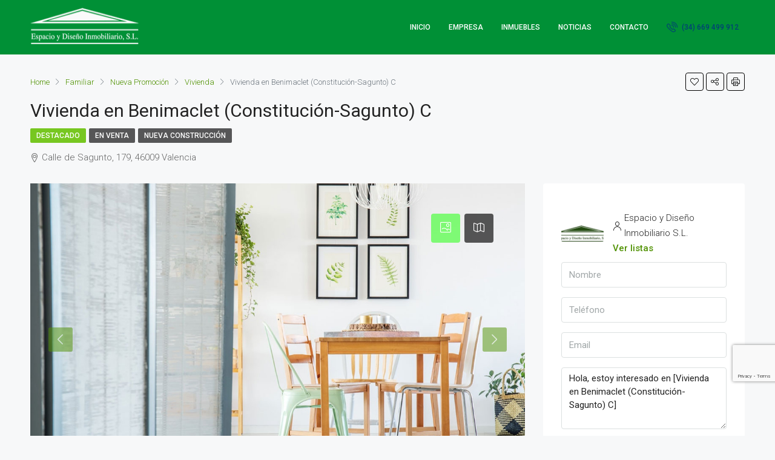

--- FILE ---
content_type: text/html; charset=UTF-8
request_url: https://espacioydise.com/inmueble/vivienda-en-benimaclet-constitucion-sagunto-c/
body_size: 172364
content:
<!doctype html>
<html lang="es">
<head>
	<meta charset="UTF-8" />
	<meta name="viewport" content="width=device-width, initial-scale=1.0" />
	<link rel="profile" href="https://gmpg.org/xfn/11" />
    <meta name="format-detection" content="telephone=no">
	<title>Vivienda en Benimaclet (Constitución-Sagunto) C &#8211; Espacio y Diseño</title>
<meta name='robots' content='max-image-preview:large' />
<link rel='dns-prefetch' href='//www.google.com' />
<link rel='dns-prefetch' href='//fonts.googleapis.com' />
<link rel='preconnect' href='https://fonts.gstatic.com' crossorigin />
<link rel="alternate" type="application/rss+xml" title="Espacio y Diseño &raquo; Feed" href="https://espacioydise.com/feed/" />
<link rel="alternate" type="application/rss+xml" title="Espacio y Diseño &raquo; Feed de los comentarios" href="https://espacioydise.com/comments/feed/" />
<link rel="alternate" title="oEmbed (JSON)" type="application/json+oembed" href="https://espacioydise.com/wp-json/oembed/1.0/embed?url=https%3A%2F%2Fespacioydise.com%2Finmueble%2Fvivienda-en-benimaclet-constitucion-sagunto-c%2F" />
<link rel="alternate" title="oEmbed (XML)" type="text/xml+oembed" href="https://espacioydise.com/wp-json/oembed/1.0/embed?url=https%3A%2F%2Fespacioydise.com%2Finmueble%2Fvivienda-en-benimaclet-constitucion-sagunto-c%2F&#038;format=xml" />
<meta property="og:title" content="Vivienda en Benimaclet (Constitución-Sagunto) C"/><meta property="og:description" content="Difícilmente se presentan oportunidades de adquirir unas viviendas singulares en la ciudad de Valencia, que aprovechan en todas sus estancias la luz y la alegr" /><meta property="og:type" content="article"/><meta property="og:url" content="https://espacioydise.com/inmueble/vivienda-en-benimaclet-constitucion-sagunto-c/"/><meta property="og:site_name" content="Espacio y Diseño"/><meta property="og:image" content="https://espacioydise.com/wp-content/uploads/006.jpg"/><style id='wp-img-auto-sizes-contain-inline-css' type='text/css'>
img:is([sizes=auto i],[sizes^="auto," i]){contain-intrinsic-size:3000px 1500px}
/*# sourceURL=wp-img-auto-sizes-contain-inline-css */
</style>
<style id='wp-emoji-styles-inline-css' type='text/css'>

	img.wp-smiley, img.emoji {
		display: inline !important;
		border: none !important;
		box-shadow: none !important;
		height: 1em !important;
		width: 1em !important;
		margin: 0 0.07em !important;
		vertical-align: -0.1em !important;
		background: none !important;
		padding: 0 !important;
	}
/*# sourceURL=wp-emoji-styles-inline-css */
</style>
<link rel='stylesheet' id='bootstrap-css' href='https://espacioydise.com/wp-content/themes/houzez/css/bootstrap.min.css?ver=4.5.0' type='text/css' media='all' />
<link rel='stylesheet' id='bootstrap-select-css' href='https://espacioydise.com/wp-content/themes/houzez/css/bootstrap-select.min.css?ver=1.13.18' type='text/css' media='all' />
<link rel='stylesheet' id='font-awesome-5-all-css' href='https://espacioydise.com/wp-content/themes/houzez/css/font-awesome/css/all.min.css?ver=5.14.0' type='text/css' media='all' />
<link rel='stylesheet' id='houzez-icons-css' href='https://espacioydise.com/wp-content/themes/houzez/css/icons.css?ver=2.8.4' type='text/css' media='all' />
<link rel='stylesheet' id='lightslider-css' href='https://espacioydise.com/wp-content/themes/houzez/css/lightslider.css?ver=1.1.3' type='text/css' media='all' />
<link rel='stylesheet' id='slick-min-css' href='https://espacioydise.com/wp-content/themes/houzez/css/slick-min.css?ver=2.8.4' type='text/css' media='all' />
<link rel='stylesheet' id='slick-theme-min-css' href='https://espacioydise.com/wp-content/themes/houzez/css/slick-theme-min.css?ver=2.8.4' type='text/css' media='all' />
<link rel='stylesheet' id='jquery-ui-css' href='https://espacioydise.com/wp-content/themes/houzez/css/jquery-ui.min.css?ver=1.12.1' type='text/css' media='all' />
<link rel='stylesheet' id='bootstrap-datepicker-css' href='https://espacioydise.com/wp-content/themes/houzez/css/bootstrap-datepicker.min.css?ver=1.8.0' type='text/css' media='all' />
<link rel='stylesheet' id='houzez-main-css' href='https://espacioydise.com/wp-content/themes/houzez/css/main.css?ver=2.8.4' type='text/css' media='all' />
<link rel='stylesheet' id='houzez-styling-options-css' href='https://espacioydise.com/wp-content/themes/houzez/css/styling-options.css?ver=2.8.4' type='text/css' media='all' />
<link rel='stylesheet' id='houzez-style-css' href='https://espacioydise.com/wp-content/themes/houzez/style.css?ver=2.8.4' type='text/css' media='all' />
<style id='houzez-style-inline-css' type='text/css'>

        @media (min-width: 1200px) {
          .container {
              max-width: 1210px;
          }
        }
        body {
            font-family: Roboto;
            font-size: 15px;
            font-weight: 300;
            line-height: 25px;
            text-transform: ;
        }
        .main-nav,
        .dropdown-menu,
        .login-register,
        .btn.btn-create-listing,
        .logged-in-nav,
        .btn-phone-number {
          font-family: Roboto;
          font-size: 12px;
          font-weight: 500;
          text-align: ;
          text-transform: ;
        }

        .btn,
        .form-control,
        .bootstrap-select .text,
        .sort-by-title,
        .woocommerce ul.products li.product .button {
          font-family: Roboto;
          font-size: 15px; 
        }
        
        h1, h2, h3, h4, h5, h6, .item-title {
          font-family: Roboto;
          font-weight: 400;
          text-transform: ;
        }

        .post-content-wrap h1, .post-content-wrap h2, .post-content-wrap h3, .post-content-wrap h4, .post-content-wrap h5, .post-content-wrap h6 {
          font-weight: 400;
          text-transform: ;
          text-align: ; 
        }

        .top-bar-wrap {
            font-family: Roboto;
            font-size: 15px;
            font-weight: 300;
            line-height: 25px;
            text-align: ;
            text-transform: ;   
        }
        .footer-wrap {
            font-family: Roboto;
            font-size: 14px;
            font-weight: 300;
            line-height: 25px;
            text-align: ;
            text-transform: ;
        }
        
        .header-v1 .header-inner-wrap,
        .header-v1 .navbar-logged-in-wrap {
            line-height: 60px;
            height: 60px; 
        }
        .header-v2 .header-top .navbar {
          height: 110px; 
        }

        .header-v2 .header-bottom .header-inner-wrap,
        .header-v2 .header-bottom .navbar-logged-in-wrap {
          line-height: 54px;
          height: 54px; 
        }

        .header-v3 .header-top .header-inner-wrap,
        .header-v3 .header-top .header-contact-wrap {
          height: 80px;
          line-height: 80px; 
        }
        .header-v3 .header-bottom .header-inner-wrap,
        .header-v3 .header-bottom .navbar-logged-in-wrap {
          line-height: 54px;
          height: 54px; 
        }
        .header-v4 .header-inner-wrap,
        .header-v4 .navbar-logged-in-wrap {
          line-height: 90px;
          height: 90px; 
        }
        .header-v5 .header-top .header-inner-wrap,
        .header-v5 .header-top .navbar-logged-in-wrap {
          line-height: 110px;
          height: 110px; 
        }
        .header-v5 .header-bottom .header-inner-wrap {
          line-height: 54px;
          height: 54px; 
        }
        .header-v6 .header-inner-wrap,
        .header-v6 .navbar-logged-in-wrap {
          height: 60px;
          line-height: 60px; 
        }
        @media (min-width: 1200px) {
            .header-v5 .header-top .container {
                max-width: 1170px;
            }
        }
    
      body,
      .main-wrap,
      .fw-property-documents-wrap h3 span, 
      .fw-property-details-wrap h3 span {
        background-color: #f7f8f9; 
      }
      .houzez-main-wrap-v2, .main-wrap.agent-detail-page-v2 {
        background-color: #ffffff;
      }

       body,
      .form-control,
      .bootstrap-select .text,
      .item-title a,
      .listing-tabs .nav-tabs .nav-link,
      .item-wrap-v2 .item-amenities li span,
      .item-wrap-v2 .item-amenities li:before,
      .item-parallax-wrap .item-price-wrap,
      .list-view .item-body .item-price-wrap,
      .property-slider-item .item-price-wrap,
      .page-title-wrap .item-price-wrap,
      .agent-information .agent-phone span a,
      .property-overview-wrap ul li strong,
      .mobile-property-title .item-price-wrap .item-price,
      .fw-property-features-left li a,
      .lightbox-content-wrap .item-price-wrap,
      .blog-post-item-v1 .blog-post-title h3 a,
      .blog-post-content-widget h4 a,
      .property-item-widget .right-property-item-widget-wrap .item-price-wrap,
      .login-register-form .modal-header .login-register-tabs .nav-link.active,
      .agent-list-wrap .agent-list-content h2 a,
      .agent-list-wrap .agent-list-contact li a,
      .agent-contacts-wrap li a,
      .menu-edit-property li a,
      .statistic-referrals-list li a,
      .chart-nav .nav-pills .nav-link,
      .dashboard-table-properties td .property-payment-status,
      .dashboard-mobile-edit-menu-wrap .bootstrap-select > .dropdown-toggle.bs-placeholder,
      .payment-method-block .radio-tab .control-text,
      .post-title-wrap h2 a,
      .lead-nav-tab.nav-pills .nav-link,
      .deals-nav-tab.nav-pills .nav-link,
      .btn-light-grey-outlined:hover,
      button:not(.bs-placeholder) .filter-option-inner-inner,
      .fw-property-floor-plans-wrap .floor-plans-tabs a,
      .products > .product > .item-body > a,
      .woocommerce ul.products li.product .price,
      .woocommerce div.product p.price, 
      .woocommerce div.product span.price,
      .woocommerce #reviews #comments ol.commentlist li .meta,
      .woocommerce-MyAccount-navigation ul li a,
      .activitiy-item-close-button a,
      .property-section-wrap li a {
       color: #222222; 
     }


    
      a,
      a:hover,
      a:active,
      a:focus,
      .primary-text,
      .btn-clear,
      .btn-apply,
      .btn-primary-outlined,
      .btn-primary-outlined:before,
      .item-title a:hover,
      .sort-by .bootstrap-select .bs-placeholder,
      .sort-by .bootstrap-select > .btn,
      .sort-by .bootstrap-select > .btn:active,
      .page-link,
      .page-link:hover,
      .accordion-title:before,
      .blog-post-content-widget h4 a:hover,
      .agent-list-wrap .agent-list-content h2 a:hover,
      .agent-list-wrap .agent-list-contact li a:hover,
      .agent-contacts-wrap li a:hover,
      .agent-nav-wrap .nav-pills .nav-link,
      .dashboard-side-menu-wrap .side-menu-dropdown a.active,
      .menu-edit-property li a.active,
      .menu-edit-property li a:hover,
      .dashboard-statistic-block h3 .fa,
      .statistic-referrals-list li a:hover,
      .chart-nav .nav-pills .nav-link.active,
      .board-message-icon-wrap.active,
      .post-title-wrap h2 a:hover,
      .listing-switch-view .switch-btn.active,
      .item-wrap-v6 .item-price-wrap,
      .listing-v6 .list-view .item-body .item-price-wrap,
      .woocommerce nav.woocommerce-pagination ul li a, 
      .woocommerce nav.woocommerce-pagination ul li span,
      .woocommerce-MyAccount-navigation ul li a:hover,
      .property-schedule-tour-form-wrap .control input:checked ~ .control__indicator,
      .property-schedule-tour-form-wrap .control:hover,
      .property-walkscore-wrap-v2 .score-details .houzez-icon,
      .login-register .btn-icon-login-register + .dropdown-menu a,
      .activitiy-item-close-button a:hover,
      .property-section-wrap li a:hover,
      .agent-detail-page-v2 .agent-nav-wrap .nav-link.active {
        color: #4f9100; 
      }
      
      .agent-list-position a {
        color: #4f9100; 
      }

      .control input:checked ~ .control__indicator,
      .top-banner-wrap .nav-pills .nav-link,
      .btn-primary-outlined:hover,
      .page-item.active .page-link,
      .slick-prev:hover,
      .slick-prev:focus,
      .slick-next:hover,
      .slick-next:focus,
      .mobile-property-tools .nav-pills .nav-link.active,
      .login-register-form .modal-header,
      .agent-nav-wrap .nav-pills .nav-link.active,
      .board-message-icon-wrap .notification-circle,
      .primary-label,
      .fc-event, .fc-event-dot,
      .compare-table .table-hover > tbody > tr:hover,
      .post-tag,
      .datepicker table tr td.active.active,
      .datepicker table tr td.active.disabled,
      .datepicker table tr td.active.disabled.active,
      .datepicker table tr td.active.disabled.disabled,
      .datepicker table tr td.active.disabled:active,
      .datepicker table tr td.active.disabled:hover,
      .datepicker table tr td.active.disabled:hover.active,
      .datepicker table tr td.active.disabled:hover.disabled,
      .datepicker table tr td.active.disabled:hover:active,
      .datepicker table tr td.active.disabled:hover:hover,
      .datepicker table tr td.active.disabled:hover[disabled],
      .datepicker table tr td.active.disabled[disabled],
      .datepicker table tr td.active:active,
      .datepicker table tr td.active:hover,
      .datepicker table tr td.active:hover.active,
      .datepicker table tr td.active:hover.disabled,
      .datepicker table tr td.active:hover:active,
      .datepicker table tr td.active:hover:hover,
      .datepicker table tr td.active:hover[disabled],
      .datepicker table tr td.active[disabled],
      .ui-slider-horizontal .ui-slider-range,
      .btn-bubble {
        background-color: #4f9100; 
      }

      .control input:checked ~ .control__indicator,
      .btn-primary-outlined,
      .page-item.active .page-link,
      .mobile-property-tools .nav-pills .nav-link.active,
      .agent-nav-wrap .nav-pills .nav-link,
      .agent-nav-wrap .nav-pills .nav-link.active,
      .chart-nav .nav-pills .nav-link.active,
      .dashaboard-snake-nav .step-block.active,
      .fc-event,
      .fc-event-dot,
      .property-schedule-tour-form-wrap .control input:checked ~ .control__indicator,
      .agent-detail-page-v2 .agent-nav-wrap .nav-link.active {
        border-color: #4f9100; 
      }

      .slick-arrow:hover {
        background-color: rgba(67,255,51,0.65); 
      }

      .slick-arrow {
        background-color: #4f9100; 
      }

      .property-banner .nav-pills .nav-link.active {
        background-color: rgba(67,255,51,0.65) !important; 
      }

      .property-navigation-wrap a.active {
        color: #4f9100;
        -webkit-box-shadow: inset 0 -3px #4f9100;
        box-shadow: inset 0 -3px #4f9100; 
      }

      .btn-primary,
      .fc-button-primary,
      .woocommerce nav.woocommerce-pagination ul li a:focus, 
      .woocommerce nav.woocommerce-pagination ul li a:hover, 
      .woocommerce nav.woocommerce-pagination ul li span.current {
        color: #fff;
        background-color: #4f9100;
        border-color: #4f9100; 
      }
      .btn-primary:focus, .btn-primary:focus:active,
      .fc-button-primary:focus,
      .fc-button-primary:focus:active {
        color: #fff;
        background-color: #4f9100;
        border-color: #4f9100; 
      }
      .btn-primary:hover,
      .fc-button-primary:hover {
        color: #fff;
        background-color: #43ff33;
        border-color: #43ff33; 
      }
      .btn-primary:active, 
      .btn-primary:not(:disabled):not(:disabled):active,
      .fc-button-primary:active,
      .fc-button-primary:not(:disabled):not(:disabled):active {
        color: #fff;
        background-color: #43ff33;
        border-color: #43ff33; 
      }

      .btn-secondary,
      .woocommerce span.onsale,
      .woocommerce ul.products li.product .button,
      .woocommerce #respond input#submit.alt, 
      .woocommerce a.button.alt, 
      .woocommerce button.button.alt, 
      .woocommerce input.button.alt,
      .woocommerce #review_form #respond .form-submit input,
      .woocommerce #respond input#submit, 
      .woocommerce a.button, 
      .woocommerce button.button, 
      .woocommerce input.button {
        color: #fff;
        background-color: #28a745;
        border-color: #28a745; 
      }
      .woocommerce ul.products li.product .button:focus,
      .woocommerce ul.products li.product .button:active,
      .woocommerce #respond input#submit.alt:focus, 
      .woocommerce a.button.alt:focus, 
      .woocommerce button.button.alt:focus, 
      .woocommerce input.button.alt:focus,
      .woocommerce #respond input#submit.alt:active, 
      .woocommerce a.button.alt:active, 
      .woocommerce button.button.alt:active, 
      .woocommerce input.button.alt:active,
      .woocommerce #review_form #respond .form-submit input:focus,
      .woocommerce #review_form #respond .form-submit input:active,
      .woocommerce #respond input#submit:active, 
      .woocommerce a.button:active, 
      .woocommerce button.button:active, 
      .woocommerce input.button:active,
      .woocommerce #respond input#submit:focus, 
      .woocommerce a.button:focus, 
      .woocommerce button.button:focus, 
      .woocommerce input.button:focus {
        color: #fff;
        background-color: #28a745;
        border-color: #28a745; 
      }
      .btn-secondary:hover,
      .woocommerce ul.products li.product .button:hover,
      .woocommerce #respond input#submit.alt:hover, 
      .woocommerce a.button.alt:hover, 
      .woocommerce button.button.alt:hover, 
      .woocommerce input.button.alt:hover,
      .woocommerce #review_form #respond .form-submit input:hover,
      .woocommerce #respond input#submit:hover, 
      .woocommerce a.button:hover, 
      .woocommerce button.button:hover, 
      .woocommerce input.button:hover {
        color: #fff;
        background-color: #34ce57;
        border-color: #34ce57; 
      }
      .btn-secondary:active, 
      .btn-secondary:not(:disabled):not(:disabled):active {
        color: #fff;
        background-color: #34ce57;
        border-color: #34ce57; 
      }

      .btn-primary-outlined {
        color: #4f9100;
        background-color: transparent;
        border-color: #4f9100; 
      }
      .btn-primary-outlined:focus, .btn-primary-outlined:focus:active {
        color: #4f9100;
        background-color: transparent;
        border-color: #4f9100; 
      }
      .btn-primary-outlined:hover {
        color: #fff;
        background-color: #43ff33;
        border-color: #43ff33; 
      }
      .btn-primary-outlined:active, .btn-primary-outlined:not(:disabled):not(:disabled):active {
        color: #4f9100;
        background-color: rgba(26, 26, 26, 0);
        border-color: #43ff33; 
      }

      .btn-secondary-outlined {
        color: #28a745;
        background-color: transparent;
        border-color: #28a745; 
      }
      .btn-secondary-outlined:focus, .btn-secondary-outlined:focus:active {
        color: #28a745;
        background-color: transparent;
        border-color: #28a745; 
      }
      .btn-secondary-outlined:hover {
        color: #fff;
        background-color: #34ce57;
        border-color: #34ce57; 
      }
      .btn-secondary-outlined:active, .btn-secondary-outlined:not(:disabled):not(:disabled):active {
        color: #28a745;
        background-color: rgba(26, 26, 26, 0);
        border-color: #34ce57; 
      }

      .btn-call {
        color: #28a745;
        background-color: transparent;
        border-color: #28a745; 
      }
      .btn-call:focus, .btn-call:focus:active {
        color: #28a745;
        background-color: transparent;
        border-color: #28a745; 
      }
      .btn-call:hover {
        color: #28a745;
        background-color: rgba(26, 26, 26, 0);
        border-color: #34ce57; 
      }
      .btn-call:active, .btn-call:not(:disabled):not(:disabled):active {
        color: #28a745;
        background-color: rgba(26, 26, 26, 0);
        border-color: #34ce57; 
      }
      .icon-delete .btn-loader:after{
          border-color: #4f9100 transparent #4f9100 transparent
      }
    
      .header-v1 {
        background-color: #004274;
        border-bottom: 1px solid #004274; 
      }

      .header-v1 a.nav-link {
        color: #FFFFFF; 
      }

      .header-v1 a.nav-link:hover,
      .header-v1 a.nav-link:active {
        color: #00aeff;
        background-color: rgba(0, 174, 255, 0.1); 
      }
      .header-desktop .main-nav .nav-link {
          letter-spacing: 0px;
      }
    
      .header-v2 .header-top,
      .header-v5 .header-top,
      .header-v2 .header-contact-wrap {
        background-color: #ffffff; 
      }

      .header-v2 .header-bottom, 
      .header-v5 .header-bottom {
        background-color: #004274;
      }

      .header-v2 .header-contact-wrap .header-contact-right, .header-v2 .header-contact-wrap .header-contact-right a, .header-contact-right a:hover, header-contact-right a:active {
        color: #004274; 
      }

      .header-v2 .header-contact-left {
        color: #004274; 
      }

      .header-v2 .header-bottom,
      .header-v2 .navbar-nav > li,
      .header-v2 .navbar-nav > li:first-of-type,
      .header-v5 .header-bottom,
      .header-v5 .navbar-nav > li,
      .header-v5 .navbar-nav > li:first-of-type {
        border-color: rgba(0, 174, 255, 0.2);
      }

      .header-v2 a.nav-link,
      .header-v5 a.nav-link {
        color: #ffffff; 
      }

      .header-v2 a.nav-link:hover,
      .header-v2 a.nav-link:active,
      .header-v5 a.nav-link:hover,
      .header-v5 a.nav-link:active {
        color: #00aeff;
        background-color: rgba(0, 174, 255, 0.1); 
      }

      .header-v2 .header-contact-right a:hover, 
      .header-v2 .header-contact-right a:active,
      .header-v3 .header-contact-right a:hover, 
      .header-v3 .header-contact-right a:active {
        background-color: transparent;
      }

      .header-v2 .header-social-icons a,
      .header-v5 .header-social-icons a {
        color: #004274; 
      }
    
      .header-v3 .header-top {
        background-color: #004274; 
      }

      .header-v3 .header-bottom {
        background-color: #004274; 
      }

      .header-v3 .header-contact,
      .header-v3-mobile {
        background-color: #00aeff;
        color: #ffffff; 
      }

      .header-v3 .header-bottom,
      .header-v3 .login-register,
      .header-v3 .navbar-nav > li,
      .header-v3 .navbar-nav > li:first-of-type {
        border-color: rgba(0, 174, 239, 0.2); 
      }

      .header-v3 a.nav-link, 
      .header-v3 .header-contact-right a:hover, .header-v3 .header-contact-right a:active {
        color: #FFFFFF; 
      }

      .header-v3 a.nav-link:hover,
      .header-v3 a.nav-link:active {
        color: #00aeff;
        background-color: rgba(0, 174, 255, 0.1); 
      }

      .header-v3 .header-social-icons a {
        color: #004274; 
      }
    
      .header-v4 {
        background-color: #009036; 
      }

      .header-v4 a.nav-link {
        color: #ffffff; 
      }

      .header-v4 a.nav-link:hover,
      .header-v4 a.nav-link:active {
        color: #ffffff;
        background-color: rgba(95,255,0,0.1); 
      }
    
      .header-v6 .header-top {
        background-color: #004274; 
      }

      .header-v6 a.nav-link {
        color: #FFFFFF; 
      }

      .header-v6 a.nav-link:hover,
      .header-v6 a.nav-link:active {
        color: #00aeff;
        background-color: rgba(0, 174, 255, 0.1); 
      }

      .header-v6 .header-social-icons a {
        color: #FFFFFF; 
      }
    
      .header-mobile {
        background-color: #00bc45; 
      }
      .header-mobile .toggle-button-left,
      .header-mobile .toggle-button-right {
        color: #FFFFFF; 
      }

      .nav-mobile .logged-in-nav a,
      .nav-mobile .main-nav,
      .nav-mobile .navi-login-register {
        background-color: #00bc45; 
      }

      .nav-mobile .logged-in-nav a,
      .nav-mobile .main-nav .nav-item .nav-item a,
      .nav-mobile .main-nav .nav-item a,
      .navi-login-register .main-nav .nav-item a {
        color: #00bc45;
        border-bottom: 1px solid #dce0e0;
        background-color: #00bc45;
      }

      .nav-mobile .btn-create-listing,
      .navi-login-register .btn-create-listing {
        color: #fff;
        border: 1px solid #4f9100;
        background-color: #4f9100; 
      }

      .nav-mobile .btn-create-listing:hover, .nav-mobile .btn-create-listing:active,
      .navi-login-register .btn-create-listing:hover,
      .navi-login-register .btn-create-listing:active {
        color: #fff;
        border: 1px solid #4f9100;
        background-color: rgba(0, 174, 255, 0.65); 
      }
    
      .header-transparent-wrap .header-v4 {
        background-color: transparent;
        border-bottom: 1px solid rgba(255, 255, 255, 0.3); 
      }

      .header-transparent-wrap .header-v4 a {
        color: #ffffff; 
      }

      .header-transparent-wrap .header-v4 a:hover,
      .header-transparent-wrap .header-v4 a:active {
        color: #ffffff;
        background-color: rgba(255, 255, 255, 0.1); 
      }
    
      .main-nav .navbar-nav .nav-item .dropdown-menu,
      .login-register .login-register-nav li .dropdown-menu {
        background-color: rgba(255,255,255,0.95); 
      }

      .login-register .login-register-nav li .dropdown-menu:before {
          border-left-color: rgba(255,255,255,0.95);
          border-top-color: rgba(255,255,255,0.95);
      }

      .main-nav .navbar-nav .nav-item .nav-item a,
      .login-register .login-register-nav li .dropdown-menu .nav-item a {
        color: #222222;
        border-bottom: 1px solid #dce0e0; 
      }

      .main-nav .navbar-nav .nav-item .nav-item a:hover,
      .main-nav .navbar-nav .nav-item .nav-item a:active,
      .login-register .login-register-nav li .dropdown-menu .nav-item a:hover {
        color: #00ad34; 
      }
      .main-nav .navbar-nav .nav-item .nav-item a:hover,
      .main-nav .navbar-nav .nav-item .nav-item a:active,
      .login-register .login-register-nav li .dropdown-menu .nav-item a:hover {
          background-color: rgba(0, 174, 255, 0.1);
      }
    
      .header-main-wrap .btn-create-listing {
        color: #ffffff;
        border: 1px solid #00bc45;
        background-color: #00bc45; 
      }

      .header-main-wrap .btn-create-listing:hover,
      .header-main-wrap .btn-create-listing:active {
        color: rgba(255, 255, 255, 0.99);
        border: 1px solid #26c002;
        background-color: rgba(76,255,0,0.65); 
      }
    
      .header-transparent-wrap .header-v4 .btn-create-listing {
        color: #ffffff;
        border: 1px solid #ffffff;
        background-color: rgba(255, 255, 255, 0.2); 
      }

      .header-transparent-wrap .header-v4 .btn-create-listing:hover,
      .header-transparent-wrap .header-v4 .btn-create-listing:active {
        color: rgba(255,255,255,1);
        border: 1px solid #00bc45;
        background-color: rgba(59,199,26,0.65); 
      }
    
      .header-transparent-wrap .logged-in-nav a,
      .logged-in-nav a {
        color: #008939;
        border-color: #dce0e0;
        background-color: #FFFFFF; 
      }

      .header-transparent-wrap .logged-in-nav a:hover,
      .header-transparent-wrap .logged-in-nav a:active,
      .logged-in-nav a:hover,
      .logged-in-nav a:active {
        color: #00a537;
        background-color: rgba(0,255,1,0.11);
        border-color: #dce0e0; 
      }
    
      .form-control::-webkit-input-placeholder,
      .search-banner-wrap ::-webkit-input-placeholder,
      .advanced-search ::-webkit-input-placeholder,
      .advanced-search-banner-wrap ::-webkit-input-placeholder,
      .overlay-search-advanced-module ::-webkit-input-placeholder {
        color: #a1a7a8; 
      }
      .bootstrap-select > .dropdown-toggle.bs-placeholder, 
      .bootstrap-select > .dropdown-toggle.bs-placeholder:active, 
      .bootstrap-select > .dropdown-toggle.bs-placeholder:focus, 
      .bootstrap-select > .dropdown-toggle.bs-placeholder:hover {
        color: #a1a7a8; 
      }
      .form-control::placeholder,
      .search-banner-wrap ::-webkit-input-placeholder,
      .advanced-search ::-webkit-input-placeholder,
      .advanced-search-banner-wrap ::-webkit-input-placeholder,
      .overlay-search-advanced-module ::-webkit-input-placeholder {
        color: #a1a7a8; 
      }

      .search-banner-wrap ::-moz-placeholder,
      .advanced-search ::-moz-placeholder,
      .advanced-search-banner-wrap ::-moz-placeholder,
      .overlay-search-advanced-module ::-moz-placeholder {
        color: #a1a7a8; 
      }

      .search-banner-wrap :-ms-input-placeholder,
      .advanced-search :-ms-input-placeholder,
      .advanced-search-banner-wrap ::-ms-input-placeholder,
      .overlay-search-advanced-module ::-ms-input-placeholder {
        color: #a1a7a8; 
      }

      .search-banner-wrap :-moz-placeholder,
      .advanced-search :-moz-placeholder,
      .advanced-search-banner-wrap :-moz-placeholder,
      .overlay-search-advanced-module :-moz-placeholder {
        color: #a1a7a8; 
      }

      .advanced-search .form-control,
      .advanced-search .bootstrap-select > .btn,
      .location-trigger,
      .vertical-search-wrap .form-control,
      .vertical-search-wrap .bootstrap-select > .btn,
      .step-search-wrap .form-control,
      .step-search-wrap .bootstrap-select > .btn,
      .advanced-search-banner-wrap .form-control,
      .advanced-search-banner-wrap .bootstrap-select > .btn,
      .search-banner-wrap .form-control,
      .search-banner-wrap .bootstrap-select > .btn,
      .overlay-search-advanced-module .form-control,
      .overlay-search-advanced-module .bootstrap-select > .btn,
      .advanced-search-v2 .advanced-search-btn,
      .advanced-search-v2 .advanced-search-btn:hover {
        border-color: #dce0e0; 
      }

      .advanced-search-nav,
      .search-expandable,
      .overlay-search-advanced-module {
        background-color: #008939; 
      }
      .btn-search {
        color: #ffffff;
        background-color: #00a323;
        border-color: #00a323;
      }
      .btn-search:hover, .btn-search:active  {
        color: #ffffff;
        background-color: #00b527;
        border-color: #00b527;
      }
      .advanced-search-btn {
        color: #ffffff;
        background-color: #00a323;
        border-color: #00a323; 
      }
      .advanced-search-btn:hover, .advanced-search-btn:active {
        color: #00b527;
        background-color: #00a323;
        border-color: #00a323; 
      }
      .advanced-search-btn:focus {
        color: #ffffff;
        background-color: #00a323;
        border-color: #00a323; 
      }
      .search-expandable-label {
        color: #ffffff;
        background-color: #00a323;
      }
      .advanced-search-nav {
        padding-top: 10px;
        padding-bottom: 10px;
      }
      .features-list-wrap .control--checkbox,
      .features-list-wrap .control--radio,
      .range-text, 
      .features-list-wrap .control--checkbox, 
      .features-list-wrap .btn-features-list, 
      .overlay-search-advanced-module .search-title, 
      .overlay-search-advanced-module .overlay-search-module-close {
          color: #FFFFFF;
      }
      .advanced-search-half-map {
        background-color: #FFFFFF; 
      }
      .advanced-search-half-map .range-text, 
      .advanced-search-half-map .features-list-wrap .control--checkbox, 
      .advanced-search-half-map .features-list-wrap .btn-features-list {
          color: #222222;
      }
    
      .save-search-btn {
          border-color: #28a745 ;
          background-color: #28a745 ;
          color: #ffffff ;
      }
      .save-search-btn:hover,
      .save-search-btn:active {
          border-color: #28a745;
          background-color: #28a745 ;
          color: #ffffff ;
      }
    .label-featured {
      background-color: #77c720;
      color: #ffffff; 
    }
    
    .dashboard-side-wrap {
      background-color: #006b33; 
    }

    .side-menu a {
      color: #839EB2; 
    }

    .side-menu a.active,
    .side-menu .side-menu-parent-selected > a,
    .side-menu-dropdown a,
    .side-menu a:hover {
      color: #ffffff; 
    }
    .dashboard-side-menu-wrap .side-menu-dropdown a.active {
      color: #00bf5f
    }
    
      .detail-wrap {
        background-color: rgba(76,255,0,0.1);
        border-color: #00bf5f; 
      }
    .top-bar-wrap,
    .top-bar-wrap .dropdown-menu,
    .switcher-wrap .dropdown-menu {
      background-color: #000000;
    }
    .top-bar-wrap a,
    .top-bar-contact,
    .top-bar-slogan,
    .top-bar-wrap .btn,
    .top-bar-wrap .dropdown-menu,
    .switcher-wrap .dropdown-menu,
    .top-bar-wrap .navbar-toggler {
      color: #ffffff;
    }
    .top-bar-wrap a:hover,
    .top-bar-wrap a:active,
    .top-bar-wrap .btn:hover,
    .top-bar-wrap .btn:active,
    .top-bar-wrap .dropdown-menu li:hover,
    .top-bar-wrap .dropdown-menu li:active,
    .switcher-wrap .dropdown-menu li:hover,
    .switcher-wrap .dropdown-menu li:active {
      color: rgba(97,239,0,0.75);
    }
    .class-energy-indicator:nth-child(1) {
        background-color: #33a357;
    }
    .class-energy-indicator:nth-child(2) {
        background-color: #79b752;
    }
    .class-energy-indicator:nth-child(3) {
        background-color: #c3d545;
    }
    .class-energy-indicator:nth-child(4) {
        background-color: #fff12c;
    }
    .class-energy-indicator:nth-child(5) {
        background-color: #edb731;
    }
    .class-energy-indicator:nth-child(6) {
        background-color: #d66f2c;
    }
    .class-energy-indicator:nth-child(7) {
        background-color: #cc232a;
    }
    .class-energy-indicator:nth-child(8) {
        background-color: #cc232a;
    }
    .class-energy-indicator:nth-child(9) {
        background-color: #cc232a;
    }
    .class-energy-indicator:nth-child(10) {
        background-color: #cc232a;
    }
    
      .agent-detail-page-v2 .agent-profile-wrap { background-color:#0e4c7b }
      .agent-detail-page-v2 .agent-list-position a, .agent-detail-page-v2 .agent-profile-header h1, .agent-detail-page-v2 .rating-score-text, .agent-detail-page-v2 .agent-profile-address address, .agent-detail-page-v2 .badge-success { color:#ffffff }

      .agent-detail-page-v2 .all-reviews, .agent-detail-page-v2 .agent-profile-cta a { color:#00aeff }
    
    .footer-top-wrap {
      background-color: #009921; 
    }

    .footer-bottom-wrap {
      background-color: #006b33; 
    }

    .footer-top-wrap,
    .footer-top-wrap a,
    .footer-bottom-wrap,
    .footer-bottom-wrap a,
    .footer-top-wrap .property-item-widget .right-property-item-widget-wrap .item-amenities,
    .footer-top-wrap .property-item-widget .right-property-item-widget-wrap .item-price-wrap,
    .footer-top-wrap .blog-post-content-widget h4 a,
    .footer-top-wrap .blog-post-content-widget,
    .footer-top-wrap .form-tools .control,
    .footer-top-wrap .slick-dots li.slick-active button:before,
    .footer-top-wrap .slick-dots li button::before,
    .footer-top-wrap .widget ul:not(.item-amenities):not(.item-price-wrap):not(.contact-list):not(.dropdown-menu):not(.nav-tabs) li span {
      color: #ffffff; 
    }
    
          .footer-top-wrap a:hover,
          .footer-bottom-wrap a:hover,
          .footer-top-wrap .blog-post-content-widget h4 a:hover {
            color: rgba(75,200,17,1); 
          }
        .houzez-osm-cluster {
            background-image: url(https://espacioydise.com/wp-content/uploads/cluster-icon.png);
            text-align: center;
            color: #fff;
            width: 48px;
            height: 48px;
            line-height: 48px;
        }
    .site-header, header {
  border-width: 0px !important;
  margin: 0em !important;
}
.wpb_wrapper p {
    font-family: Roboto;
    line-height: 14px;
    font-weight: 500;
    font-style: normal;
    color: #50485b;
    font-size: 14px;
}				
.header-transparent-wrap .header-v4 {
    background-color: #009036 !important;
}
.nav-link {
    color: white !important;
}	
.agent-image .rounded {
    height: auto !important;
}
/*# sourceURL=houzez-style-inline-css */
</style>
<link rel='stylesheet' id='leaflet-css' href='https://espacioydise.com/wp-content/themes/houzez/js//vendors/leaflet/leaflet.css?ver=1.9.3' type='text/css' media='all' />
<link rel="preload" as="style" href="https://fonts.googleapis.com/css?family=Roboto:100,300,400,500,700,900,100italic,300italic,400italic,500italic,700italic,900italic&#038;display=swap&#038;ver=1686820285" /><link rel="stylesheet" href="https://fonts.googleapis.com/css?family=Roboto:100,300,400,500,700,900,100italic,300italic,400italic,500italic,700italic,900italic&#038;display=swap&#038;ver=1686820285" media="print" onload="this.media='all'"><noscript><link rel="stylesheet" href="https://fonts.googleapis.com/css?family=Roboto:100,300,400,500,700,900,100italic,300italic,400italic,500italic,700italic,900italic&#038;display=swap&#038;ver=1686820285" /></noscript><script type="text/javascript" src="https://espacioydise.com/wp-includes/js/jquery/jquery.min.js?ver=3.7.1" id="jquery-core-js"></script>
<script type="text/javascript" src="https://espacioydise.com/wp-includes/js/jquery/jquery-migrate.min.js?ver=3.4.1" id="jquery-migrate-js"></script>
<link rel="https://api.w.org/" href="https://espacioydise.com/wp-json/" /><link rel="alternate" title="JSON" type="application/json" href="https://espacioydise.com/wp-json/wp/v2/properties/448" /><link rel="EditURI" type="application/rsd+xml" title="RSD" href="https://espacioydise.com/xmlrpc.php?rsd" />

<link rel="canonical" href="https://espacioydise.com/inmueble/vivienda-en-benimaclet-constitucion-sagunto-c/" />
<link rel='shortlink' href='https://espacioydise.com/?p=448' />
<meta name="generator" content="Redux 4.5.7" /><!-- Favicon --><link rel="shortcut icon" href="https://espacioydise.com/wp-content/uploads/favicon.png"><meta name="generator" content="Elementor 3.30.4; features: additional_custom_breakpoints; settings: css_print_method-external, google_font-enabled, font_display-auto">
			<style>
				.e-con.e-parent:nth-of-type(n+4):not(.e-lazyloaded):not(.e-no-lazyload),
				.e-con.e-parent:nth-of-type(n+4):not(.e-lazyloaded):not(.e-no-lazyload) * {
					background-image: none !important;
				}
				@media screen and (max-height: 1024px) {
					.e-con.e-parent:nth-of-type(n+3):not(.e-lazyloaded):not(.e-no-lazyload),
					.e-con.e-parent:nth-of-type(n+3):not(.e-lazyloaded):not(.e-no-lazyload) * {
						background-image: none !important;
					}
				}
				@media screen and (max-height: 640px) {
					.e-con.e-parent:nth-of-type(n+2):not(.e-lazyloaded):not(.e-no-lazyload),
					.e-con.e-parent:nth-of-type(n+2):not(.e-lazyloaded):not(.e-no-lazyload) * {
						background-image: none !important;
					}
				}
			</style>
			<meta name="generator" content="Powered by WPBakery Page Builder - drag and drop page builder for WordPress."/>
<noscript><style> .wpb_animate_when_almost_visible { opacity: 1; }</style></noscript><style id='global-styles-inline-css' type='text/css'>
:root{--wp--preset--aspect-ratio--square: 1;--wp--preset--aspect-ratio--4-3: 4/3;--wp--preset--aspect-ratio--3-4: 3/4;--wp--preset--aspect-ratio--3-2: 3/2;--wp--preset--aspect-ratio--2-3: 2/3;--wp--preset--aspect-ratio--16-9: 16/9;--wp--preset--aspect-ratio--9-16: 9/16;--wp--preset--color--black: #000000;--wp--preset--color--cyan-bluish-gray: #abb8c3;--wp--preset--color--white: #ffffff;--wp--preset--color--pale-pink: #f78da7;--wp--preset--color--vivid-red: #cf2e2e;--wp--preset--color--luminous-vivid-orange: #ff6900;--wp--preset--color--luminous-vivid-amber: #fcb900;--wp--preset--color--light-green-cyan: #7bdcb5;--wp--preset--color--vivid-green-cyan: #00d084;--wp--preset--color--pale-cyan-blue: #8ed1fc;--wp--preset--color--vivid-cyan-blue: #0693e3;--wp--preset--color--vivid-purple: #9b51e0;--wp--preset--gradient--vivid-cyan-blue-to-vivid-purple: linear-gradient(135deg,rgb(6,147,227) 0%,rgb(155,81,224) 100%);--wp--preset--gradient--light-green-cyan-to-vivid-green-cyan: linear-gradient(135deg,rgb(122,220,180) 0%,rgb(0,208,130) 100%);--wp--preset--gradient--luminous-vivid-amber-to-luminous-vivid-orange: linear-gradient(135deg,rgb(252,185,0) 0%,rgb(255,105,0) 100%);--wp--preset--gradient--luminous-vivid-orange-to-vivid-red: linear-gradient(135deg,rgb(255,105,0) 0%,rgb(207,46,46) 100%);--wp--preset--gradient--very-light-gray-to-cyan-bluish-gray: linear-gradient(135deg,rgb(238,238,238) 0%,rgb(169,184,195) 100%);--wp--preset--gradient--cool-to-warm-spectrum: linear-gradient(135deg,rgb(74,234,220) 0%,rgb(151,120,209) 20%,rgb(207,42,186) 40%,rgb(238,44,130) 60%,rgb(251,105,98) 80%,rgb(254,248,76) 100%);--wp--preset--gradient--blush-light-purple: linear-gradient(135deg,rgb(255,206,236) 0%,rgb(152,150,240) 100%);--wp--preset--gradient--blush-bordeaux: linear-gradient(135deg,rgb(254,205,165) 0%,rgb(254,45,45) 50%,rgb(107,0,62) 100%);--wp--preset--gradient--luminous-dusk: linear-gradient(135deg,rgb(255,203,112) 0%,rgb(199,81,192) 50%,rgb(65,88,208) 100%);--wp--preset--gradient--pale-ocean: linear-gradient(135deg,rgb(255,245,203) 0%,rgb(182,227,212) 50%,rgb(51,167,181) 100%);--wp--preset--gradient--electric-grass: linear-gradient(135deg,rgb(202,248,128) 0%,rgb(113,206,126) 100%);--wp--preset--gradient--midnight: linear-gradient(135deg,rgb(2,3,129) 0%,rgb(40,116,252) 100%);--wp--preset--font-size--small: 13px;--wp--preset--font-size--medium: 20px;--wp--preset--font-size--large: 36px;--wp--preset--font-size--x-large: 42px;--wp--preset--spacing--20: 0.44rem;--wp--preset--spacing--30: 0.67rem;--wp--preset--spacing--40: 1rem;--wp--preset--spacing--50: 1.5rem;--wp--preset--spacing--60: 2.25rem;--wp--preset--spacing--70: 3.38rem;--wp--preset--spacing--80: 5.06rem;--wp--preset--shadow--natural: 6px 6px 9px rgba(0, 0, 0, 0.2);--wp--preset--shadow--deep: 12px 12px 50px rgba(0, 0, 0, 0.4);--wp--preset--shadow--sharp: 6px 6px 0px rgba(0, 0, 0, 0.2);--wp--preset--shadow--outlined: 6px 6px 0px -3px rgb(255, 255, 255), 6px 6px rgb(0, 0, 0);--wp--preset--shadow--crisp: 6px 6px 0px rgb(0, 0, 0);}:where(.is-layout-flex){gap: 0.5em;}:where(.is-layout-grid){gap: 0.5em;}body .is-layout-flex{display: flex;}.is-layout-flex{flex-wrap: wrap;align-items: center;}.is-layout-flex > :is(*, div){margin: 0;}body .is-layout-grid{display: grid;}.is-layout-grid > :is(*, div){margin: 0;}:where(.wp-block-columns.is-layout-flex){gap: 2em;}:where(.wp-block-columns.is-layout-grid){gap: 2em;}:where(.wp-block-post-template.is-layout-flex){gap: 1.25em;}:where(.wp-block-post-template.is-layout-grid){gap: 1.25em;}.has-black-color{color: var(--wp--preset--color--black) !important;}.has-cyan-bluish-gray-color{color: var(--wp--preset--color--cyan-bluish-gray) !important;}.has-white-color{color: var(--wp--preset--color--white) !important;}.has-pale-pink-color{color: var(--wp--preset--color--pale-pink) !important;}.has-vivid-red-color{color: var(--wp--preset--color--vivid-red) !important;}.has-luminous-vivid-orange-color{color: var(--wp--preset--color--luminous-vivid-orange) !important;}.has-luminous-vivid-amber-color{color: var(--wp--preset--color--luminous-vivid-amber) !important;}.has-light-green-cyan-color{color: var(--wp--preset--color--light-green-cyan) !important;}.has-vivid-green-cyan-color{color: var(--wp--preset--color--vivid-green-cyan) !important;}.has-pale-cyan-blue-color{color: var(--wp--preset--color--pale-cyan-blue) !important;}.has-vivid-cyan-blue-color{color: var(--wp--preset--color--vivid-cyan-blue) !important;}.has-vivid-purple-color{color: var(--wp--preset--color--vivid-purple) !important;}.has-black-background-color{background-color: var(--wp--preset--color--black) !important;}.has-cyan-bluish-gray-background-color{background-color: var(--wp--preset--color--cyan-bluish-gray) !important;}.has-white-background-color{background-color: var(--wp--preset--color--white) !important;}.has-pale-pink-background-color{background-color: var(--wp--preset--color--pale-pink) !important;}.has-vivid-red-background-color{background-color: var(--wp--preset--color--vivid-red) !important;}.has-luminous-vivid-orange-background-color{background-color: var(--wp--preset--color--luminous-vivid-orange) !important;}.has-luminous-vivid-amber-background-color{background-color: var(--wp--preset--color--luminous-vivid-amber) !important;}.has-light-green-cyan-background-color{background-color: var(--wp--preset--color--light-green-cyan) !important;}.has-vivid-green-cyan-background-color{background-color: var(--wp--preset--color--vivid-green-cyan) !important;}.has-pale-cyan-blue-background-color{background-color: var(--wp--preset--color--pale-cyan-blue) !important;}.has-vivid-cyan-blue-background-color{background-color: var(--wp--preset--color--vivid-cyan-blue) !important;}.has-vivid-purple-background-color{background-color: var(--wp--preset--color--vivid-purple) !important;}.has-black-border-color{border-color: var(--wp--preset--color--black) !important;}.has-cyan-bluish-gray-border-color{border-color: var(--wp--preset--color--cyan-bluish-gray) !important;}.has-white-border-color{border-color: var(--wp--preset--color--white) !important;}.has-pale-pink-border-color{border-color: var(--wp--preset--color--pale-pink) !important;}.has-vivid-red-border-color{border-color: var(--wp--preset--color--vivid-red) !important;}.has-luminous-vivid-orange-border-color{border-color: var(--wp--preset--color--luminous-vivid-orange) !important;}.has-luminous-vivid-amber-border-color{border-color: var(--wp--preset--color--luminous-vivid-amber) !important;}.has-light-green-cyan-border-color{border-color: var(--wp--preset--color--light-green-cyan) !important;}.has-vivid-green-cyan-border-color{border-color: var(--wp--preset--color--vivid-green-cyan) !important;}.has-pale-cyan-blue-border-color{border-color: var(--wp--preset--color--pale-cyan-blue) !important;}.has-vivid-cyan-blue-border-color{border-color: var(--wp--preset--color--vivid-cyan-blue) !important;}.has-vivid-purple-border-color{border-color: var(--wp--preset--color--vivid-purple) !important;}.has-vivid-cyan-blue-to-vivid-purple-gradient-background{background: var(--wp--preset--gradient--vivid-cyan-blue-to-vivid-purple) !important;}.has-light-green-cyan-to-vivid-green-cyan-gradient-background{background: var(--wp--preset--gradient--light-green-cyan-to-vivid-green-cyan) !important;}.has-luminous-vivid-amber-to-luminous-vivid-orange-gradient-background{background: var(--wp--preset--gradient--luminous-vivid-amber-to-luminous-vivid-orange) !important;}.has-luminous-vivid-orange-to-vivid-red-gradient-background{background: var(--wp--preset--gradient--luminous-vivid-orange-to-vivid-red) !important;}.has-very-light-gray-to-cyan-bluish-gray-gradient-background{background: var(--wp--preset--gradient--very-light-gray-to-cyan-bluish-gray) !important;}.has-cool-to-warm-spectrum-gradient-background{background: var(--wp--preset--gradient--cool-to-warm-spectrum) !important;}.has-blush-light-purple-gradient-background{background: var(--wp--preset--gradient--blush-light-purple) !important;}.has-blush-bordeaux-gradient-background{background: var(--wp--preset--gradient--blush-bordeaux) !important;}.has-luminous-dusk-gradient-background{background: var(--wp--preset--gradient--luminous-dusk) !important;}.has-pale-ocean-gradient-background{background: var(--wp--preset--gradient--pale-ocean) !important;}.has-electric-grass-gradient-background{background: var(--wp--preset--gradient--electric-grass) !important;}.has-midnight-gradient-background{background: var(--wp--preset--gradient--midnight) !important;}.has-small-font-size{font-size: var(--wp--preset--font-size--small) !important;}.has-medium-font-size{font-size: var(--wp--preset--font-size--medium) !important;}.has-large-font-size{font-size: var(--wp--preset--font-size--large) !important;}.has-x-large-font-size{font-size: var(--wp--preset--font-size--x-large) !important;}
/*# sourceURL=global-styles-inline-css */
</style>
</head>

<body class="wp-singular property-template-default single single-property postid-448 wp-theme-houzez houzez-footer-position transparent- houzez-header- wpb-js-composer js-comp-ver-6.13.0 vc_responsive elementor-default elementor-kit-6">

<div class="nav-mobile">
    <div class="main-nav navbar slideout-menu slideout-menu-left" id="nav-mobile">
        <ul id="mobile-main-nav" class="navbar-nav mobile-navbar-nav"><li  class="nav-item menu-item menu-item-type-post_type menu-item-object-page menu-item-home "><a  class="nav-link " href="https://espacioydise.com/">INICIO</a> </li>
<li  class="nav-item menu-item menu-item-type-custom menu-item-object-custom "><a  class="nav-link " href="/agencia/espacio-y-diseno-inmobiliario/">EMPRESA</a> </li>
<li  class="nav-item menu-item menu-item-type-post_type menu-item-object-page "><a  class="nav-link " href="https://espacioydise.com/inmuebles/">INMUEBLES</a> </li>
<li  class="nav-item menu-item menu-item-type-post_type menu-item-object-page current_page_parent "><a  class="nav-link " href="https://espacioydise.com/blog/">NOTICIAS</a> </li>
<li  class="nav-item menu-item menu-item-type-post_type menu-item-object-page "><a  class="nav-link " href="https://espacioydise.com/contact/">CONTACTO</a> </li>
</ul>	    </div><!-- main-nav -->
    <nav class="navi-login-register slideout-menu slideout-menu-right" id="navi-user">
	
	

    </nav><!-- .navi -->


  
</div><!-- nav-mobile -->

	<main id="main-wrap" class="main-wrap">

	<header class="header-main-wrap ">
    <div id="header-section" class="header-desktop header-v4" data-sticky="0">
	<div class="container">
		<div class="header-inner-wrap">
			<div class="navbar d-flex align-items-center">

				

	<div class="logo logo-desktop">
		<a href="https://espacioydise.com/">
							<img src="https://espacioydise.com/wp-content/uploads/logo-w.png" height="60" width="180" alt="logo">
					</a>
	</div>

				<nav class="main-nav on-hover-menu navbar-expand-lg flex-grow-1">
					<ul id="main-nav" class="navbar-nav justify-content-end"><li id='menu-item-17466'  class="nav-item menu-item menu-item-type-post_type menu-item-object-page menu-item-home "><a  class="nav-link " href="https://espacioydise.com/">INICIO</a> </li>
<li id='menu-item-17711'  class="nav-item menu-item menu-item-type-custom menu-item-object-custom "><a  class="nav-link " href="/agencia/espacio-y-diseno-inmobiliario/">EMPRESA</a> </li>
<li id='menu-item-17467'  class="nav-item menu-item menu-item-type-post_type menu-item-object-page "><a  class="nav-link " href="https://espacioydise.com/inmuebles/">INMUEBLES</a> </li>
<li id='menu-item-17469'  class="nav-item menu-item menu-item-type-post_type menu-item-object-page current_page_parent "><a  class="nav-link " href="https://espacioydise.com/blog/">NOTICIAS</a> </li>
<li id='menu-item-17470'  class="nav-item menu-item menu-item-type-post_type menu-item-object-page "><a  class="nav-link " href="https://espacioydise.com/contact/">CONTACTO</a> </li>
</ul>					</nav><!-- main-nav -->

				<div class="login-register on-hover-menu">
	<ul class="login-register-nav dropdown d-flex align-items-center">

		<li class="btn-phone-number">
	<a href="tel:(34) 669 499 912"><i class="houzez-icon icon-phone-actions-ring mr-1"></i> (34) 669 499 912</a>
</li>
		
		
			
		
		
	</ul>
</div>
			</div><!-- navbar -->
		</div><!-- header-inner-wrap -->
	</div><!-- .container -->    
</div><!-- .header-v1 --><div id="header-mobile" class="header-mobile d-flex align-items-center" data-sticky="">
	<div class="header-mobile-left">
		<button class="btn toggle-button-left">
			<i class="houzez-icon icon-navigation-menu"></i>
		</button><!-- toggle-button-left -->	
	</div><!-- .header-mobile-left -->
	<div class="header-mobile-center flex-grow-1">
		<div class="logo logo-mobile">
	<a href="https://espacioydise.com/">
	    	       <img src="https://espacioydise.com/wp-content/uploads/logo-w.png" height="60" width="180" alt="Mobile logo">
	    	</a>
</div>	</div>

	<div class="header-mobile-right">
			</div><!-- .header-mobile-right -->
	
</div><!-- header-mobile --></header><!-- .header-main-wrap -->
	        
        <section class="content-wrap property-wrap property-detail-v3 ">
            <div class="property-navigation-wrap">
	<div class="container-fluid">
		<ul class="property-navigation list-unstyled d-flex justify-content-between">
			<li class="property-navigation-item">
				<a class="back-top" href="#main-wrap">
					<i class="houzez-icon icon-arrow-button-circle-up"></i>
				</a>
			</li>
			<li class="property-navigation-item">
								<a class="target" href="#property-description-wrap">Descripción</a>
							</li><li class="property-navigation-item">
								<a class="target" href="#property-address-wrap">Dirección</a>
							</li><li class="property-navigation-item">
								<a class="target" href="#property-detail-wrap">Details</a>
							</li><li class="property-navigation-item">
								<a class="target" href="#property-features-wrap">Características</a>
							</li><li class="property-navigation-item">
								<a class="target" href="#property-floor-plans-wrap">Planos de Planta</a>
							</li><li class="property-navigation-item">
								<a class="target" href="#property-energy-class-wrap">Clase Energética</a>
							</li><li class="property-navigation-item">
								<a class="target" href="#property-video-wrap">Video</a>
							</li><li class="property-navigation-item">
								<a class="target" href="#property-schedule-tour-wrap">Programar una Visita</a>
							</li><li class='property-navigation-item'>
								<a class='target' href='#property-nearby-wrap'>¿Qué hay cerca? </a>
							</li><li class="property-navigation-item">
                                <a class="target" href="#similar-listings-wrap">Listar Similares</a>
                            </li>			
		</ul>
	</div><!-- container -->
</div><!-- property-navigation-wrap -->
<div class="page-title-wrap">
    <div class="container">
        <div class="d-flex align-items-center">
            
<div class="breadcrumb-wrap">
	<nav>
		<ol class="breadcrumb"><li class="breadcrumb-item"><a href="https://espacioydise.com/"><span>Home</span></a></li><li class="breadcrumb-item"><a href="https://espacioydise.com/tipo-inmueble/familiar/"> <span>Familiar</span></a></li><li class="breadcrumb-item"><a href="https://espacioydise.com/tipo-inmueble/nueva-promocion/"> <span>Nueva Promoción</span></a></li><li class="breadcrumb-item"><a href="https://espacioydise.com/tipo-inmueble/vicienda/"> <span>Vivienda</span></a></li><li class="breadcrumb-item active">Vivienda en Benimaclet (Constitución-Sagunto) C</li></ol>	</nav>
</div><!-- breadcrumb-wrap -->            <ul class="item-tools">

        <li class="item-tool houzez-favorite">
        <span class="add-favorite-js item-tool-favorite" data-listid="448">
            <i class="houzez-icon icon-love-it "></i>
        </span><!-- item-tool-favorite -->
    </li><!-- item-tool -->
    
        <li class="item-tool houzez-share">
        <span class="item-tool-share dropdown-toggle" data-toggle="dropdown">
            <i class="houzez-icon icon-share"></i>
        </span><!-- item-tool-favorite -->
        <div class="dropdown-menu dropdown-menu-right item-tool-dropdown-menu">
            
<a class="dropdown-item" target="_blank" href="https://api.whatsapp.com/send?text=Vivienda+en+Benimaclet+%28Constituci%C3%B3n-Sagunto%29+C&nbsp;https%3A%2F%2Fespacioydise.com%2Finmueble%2Fvivienda-en-benimaclet-constitucion-sagunto-c%2F">
	<i class="houzez-icon icon-messaging-whatsapp mr-1"></i> WhatsApp</a>

<a class="dropdown-item" href="https://www.facebook.com/sharer.php?u=https%3A%2F%2Fespacioydise.com%2Finmueble%2Fvivienda-en-benimaclet-constitucion-sagunto-c%2F&amp;t=Vivienda+en+Benimaclet+%28Constituci%C3%B3n-Sagunto%29+C" onclick="window.open(this.href, 'mywin','left=50,top=50,width=600,height=350,toolbar=0'); return false;">
	<i class="houzez-icon icon-social-media-facebook mr-1"></i> Facebook
</a>
<a class="dropdown-item" href="https://twitter.com/intent/tweet?text=Vivienda+en+Benimaclet+%28Constituci%C3%B3n-Sagunto%29+C&url=https%3A%2F%2Fespacioydise.com%2Finmueble%2Fvivienda-en-benimaclet-constitucion-sagunto-c%2F&via=Espacio+y+Dise%C3%B1o" onclick="if(!document.getElementById('td_social_networks_buttons')){window.open(this.href, 'mywin','left=50,top=50,width=600,height=350,toolbar=0'); return false;}">
	<i class="houzez-icon icon-social-media-twitter mr-1"></i> Twitter
</a>
<a class="dropdown-item" href="https://pinterest.com/pin/create/button/?url=https%3A%2F%2Fespacioydise.com%2Finmueble%2Fvivienda-en-benimaclet-constitucion-sagunto-c%2F&amp;media=https://espacioydise.com/wp-content/uploads/006-1024x768.jpg" onclick="window.open(this.href, 'mywin','left=50,top=50,width=600,height=350,toolbar=0'); return false;">
	<i class="houzez-icon icon-social-pinterest mr-1"></i> Pinterest
</a>
<a class="dropdown-item" href="https://www.linkedin.com/shareArticle?mini=true&url=https%3A%2F%2Fespacioydise.com%2Finmueble%2Fvivienda-en-benimaclet-constitucion-sagunto-c%2F&title=Vivienda+en+Benimaclet+%28Constituci%C3%B3n-Sagunto%29+C&source=https%3A%2F%2Fespacioydise.com%2F" onclick="window.open(this.href, 'mywin','left=50,top=50,width=600,height=350,toolbar=0'); return false;">
	<i class="houzez-icon icon-professional-network-linkedin mr-1"></i> LinkedIn
</a>
<a class="dropdown-item" href="mailto:someone@example.com?Subject=Vivienda en Benimaclet (Constitución-Sagunto) C&body=https%3A%2F%2Fespacioydise.com%2Finmueble%2Fvivienda-en-benimaclet-constitucion-sagunto-c%2F">
	<i class="houzez-icon icon-envelope mr-1"></i>Correo
</a>        </div>
    </li><!-- item-tool -->
    
        <li class="item-tool houzez-print " data-propid="448">
        <span class="item-tool-compare">
            <i class="houzez-icon icon-print-text"></i>
        </span><!-- item-tool-compare -->
    </li><!-- item-tool -->
    </ul><!-- item-tools --> 
        </div><!-- d-flex -->
        <div class="d-flex align-items-center property-title-price-wrap">
            <div class="page-title">
	<h1>Vivienda en Benimaclet (Constitución-Sagunto) C</h1>
</div><!-- page-title -->            <ul class="item-price-wrap hide-on-list">
	<li class="item-price item-price-text price-single-listing-text"></li></ul>        </div><!-- d-flex -->
        <div class="property-labels-wrap">
        <span class="label-featured label">Destacado</span><a href="https://espacioydise.com/estado/en-venta/" class="label-status label status-color-30">
                En Venta
            </a><a href="https://espacioydise.com/estado/nueva-construccion/" class="label-status label status-color-43">
                Nueva Construcción
            </a>        </div>
        <address class="item-address"><i class="houzez-icon icon-pin mr-1"></i>Calle de Sagunto, 179, 46009 Valencia</address>    </div><!-- container -->
</div><!-- page-title-wrap -->
            <div class="container">
                                <div class="row">
                    <div class="col-lg-8 col-md-12 bt-content-wrap">
                        <div class="property-top-wrap">
	<div class="property-banner">
		<div class="container hidden-on-mobile">
			<ul class="nav nav-pills houzez-media-tabs-4" id="pills-tab" role="tablist">
	
	            <li class="nav-item">
				<a class="nav-link active" id="pills-gallery-tab" data-toggle="pill" href="#pills-gallery" role="tab" aria-controls="pills-gallery" aria-selected="true">
					<i class="houzez-icon icon-picture-sun"></i>
				</a>
			</li>
			        	<li class="nav-item">
				<a class="nav-link " id="pills-map-tab" data-toggle="pill" href="#pills-map" role="tab" aria-controls="pills-map" aria-selected="true">
					<i class="houzez-icon icon-maps"></i>
				</a>
			</li>
        	</ul><!-- nav -->			</div><!-- container -->
		<div class="tab-content" id="pills-tabContent">
			
			<div class="tab-pane show active" id="pills-gallery" role="tabpanel" aria-labelledby="pills-gallery-tab">
				<div class="top-gallery-section">

    
        <div id="property-gallery-js" class="houzez-photoswipe listing-slider cS-hidden">
            <div data-thumb="https://espacioydise.com/wp-content/uploads/035-592x444.jpg"><a rel="gallery-1" data-slider-no="1" href="#" class="houzez-trigger-popup-slider-js swipebox" data-toggle="modal" data-target="#property-lightbox">
                            <img class="img-fluid" src="https://espacioydise.com/wp-content/uploads/035-1170x785.jpg" alt="" title="035">
                        </a></div><div data-thumb="https://espacioydise.com/wp-content/uploads/036-592x444.jpg"><a rel="gallery-1" data-slider-no="2" href="#" class="houzez-trigger-popup-slider-js swipebox" data-toggle="modal" data-target="#property-lightbox">
                            <img class="img-fluid" src="https://espacioydise.com/wp-content/uploads/036-1170x785.jpg" alt="" title="036">
                        </a></div><div data-thumb="https://espacioydise.com/wp-content/uploads/040-592x444.jpg"><a rel="gallery-1" data-slider-no="3" href="#" class="houzez-trigger-popup-slider-js swipebox" data-toggle="modal" data-target="#property-lightbox">
                            <img class="img-fluid" src="https://espacioydise.com/wp-content/uploads/040-1170x785.jpg" alt="" title="040">
                        </a></div><div data-thumb="https://espacioydise.com/wp-content/uploads/045-592x444.jpg"><a rel="gallery-1" data-slider-no="4" href="#" class="houzez-trigger-popup-slider-js swipebox" data-toggle="modal" data-target="#property-lightbox">
                            <img class="img-fluid" src="https://espacioydise.com/wp-content/uploads/045-1170x785.jpg" alt="" title="045">
                        </a></div><div data-thumb="https://espacioydise.com/wp-content/uploads/047-592x444.jpg"><a rel="gallery-1" data-slider-no="5" href="#" class="houzez-trigger-popup-slider-js swipebox" data-toggle="modal" data-target="#property-lightbox">
                            <img class="img-fluid" src="https://espacioydise.com/wp-content/uploads/047-1170x785.jpg" alt="" title="047">
                        </a></div><div data-thumb="https://espacioydise.com/wp-content/uploads/006-592x444.jpg"><a rel="gallery-1" data-slider-no="6" href="#" class="houzez-trigger-popup-slider-js swipebox" data-toggle="modal" data-target="#property-lightbox">
                            <img class="img-fluid" src="https://espacioydise.com/wp-content/uploads/006-1170x785.jpg" alt="" title="006">
                        </a></div><div data-thumb="https://espacioydise.com/wp-content/uploads/030-592x444.jpg"><a rel="gallery-1" data-slider-no="7" href="#" class="houzez-trigger-popup-slider-js swipebox" data-toggle="modal" data-target="#property-lightbox">
                            <img class="img-fluid" src="https://espacioydise.com/wp-content/uploads/030-1170x785.jpg" alt="" title="030">
                        </a></div><div data-thumb="https://espacioydise.com/wp-content/uploads/012-592x444.jpg"><a rel="gallery-1" data-slider-no="8" href="#" class="houzez-trigger-popup-slider-js swipebox" data-toggle="modal" data-target="#property-lightbox">
                            <img class="img-fluid" src="https://espacioydise.com/wp-content/uploads/012-1170x785.jpg" alt="" title="012">
                        </a></div><div data-thumb="https://espacioydise.com/wp-content/uploads/008-592x444.jpg"><a rel="gallery-1" data-slider-no="9" href="#" class="houzez-trigger-popup-slider-js swipebox" data-toggle="modal" data-target="#property-lightbox">
                            <img class="img-fluid" src="https://espacioydise.com/wp-content/uploads/008-1170x785.jpg" alt="" title="008">
                        </a></div>        </div>

    
    
    
</div><!-- top-gallery-section -->
			</div>

				<div class="tab-pane " id="pills-map" role="tabpanel" aria-labelledby="pills-map-tab">
			<div class="map-wrap">
	<div id="houzez-single-listing-map"></div>	
</div>		</div>
		





		</div><!-- tab-content -->
	</div><!-- property-banner -->
</div><!-- property-top-wrap -->
                   
                        <div class="property-view">

                            <div class="visible-on-mobile">
    <div class="mobile-top-wrap">
        <div class="mobile-property-tools clearfix">
            <ul class="nav nav-pills houzez-media-tabs-4" id="pills-tab" role="tablist">
	
	            <li class="nav-item">
				<a class="nav-link active" id="pills-gallery-tab" data-toggle="pill" href="#pills-gallery" role="tab" aria-controls="pills-gallery" aria-selected="true">
					<i class="houzez-icon icon-picture-sun"></i>
				</a>
			</li>
			        	<li class="nav-item">
				<a class="nav-link " id="pills-map-tab" data-toggle="pill" href="#pills-map" role="tab" aria-controls="pills-map" aria-selected="true">
					<i class="houzez-icon icon-maps"></i>
				</a>
			</li>
        	</ul><!-- nav -->	            <ul class="item-tools">

        <li class="item-tool houzez-favorite">
        <span class="add-favorite-js item-tool-favorite" data-listid="448">
            <i class="houzez-icon icon-love-it "></i>
        </span><!-- item-tool-favorite -->
    </li><!-- item-tool -->
    
        <li class="item-tool houzez-share">
        <span class="item-tool-share dropdown-toggle" data-toggle="dropdown">
            <i class="houzez-icon icon-share"></i>
        </span><!-- item-tool-favorite -->
        <div class="dropdown-menu dropdown-menu-right item-tool-dropdown-menu">
            
<a class="dropdown-item" target="_blank" href="https://api.whatsapp.com/send?text=Vivienda+en+Benimaclet+%28Constituci%C3%B3n-Sagunto%29+C&nbsp;https%3A%2F%2Fespacioydise.com%2Finmueble%2Fvivienda-en-benimaclet-constitucion-sagunto-c%2F">
	<i class="houzez-icon icon-messaging-whatsapp mr-1"></i> WhatsApp</a>

<a class="dropdown-item" href="https://www.facebook.com/sharer.php?u=https%3A%2F%2Fespacioydise.com%2Finmueble%2Fvivienda-en-benimaclet-constitucion-sagunto-c%2F&amp;t=Vivienda+en+Benimaclet+%28Constituci%C3%B3n-Sagunto%29+C" onclick="window.open(this.href, 'mywin','left=50,top=50,width=600,height=350,toolbar=0'); return false;">
	<i class="houzez-icon icon-social-media-facebook mr-1"></i> Facebook
</a>
<a class="dropdown-item" href="https://twitter.com/intent/tweet?text=Vivienda+en+Benimaclet+%28Constituci%C3%B3n-Sagunto%29+C&url=https%3A%2F%2Fespacioydise.com%2Finmueble%2Fvivienda-en-benimaclet-constitucion-sagunto-c%2F&via=Espacio+y+Dise%C3%B1o" onclick="if(!document.getElementById('td_social_networks_buttons')){window.open(this.href, 'mywin','left=50,top=50,width=600,height=350,toolbar=0'); return false;}">
	<i class="houzez-icon icon-social-media-twitter mr-1"></i> Twitter
</a>
<a class="dropdown-item" href="https://pinterest.com/pin/create/button/?url=https%3A%2F%2Fespacioydise.com%2Finmueble%2Fvivienda-en-benimaclet-constitucion-sagunto-c%2F&amp;media=https://espacioydise.com/wp-content/uploads/006-1024x768.jpg" onclick="window.open(this.href, 'mywin','left=50,top=50,width=600,height=350,toolbar=0'); return false;">
	<i class="houzez-icon icon-social-pinterest mr-1"></i> Pinterest
</a>
<a class="dropdown-item" href="https://www.linkedin.com/shareArticle?mini=true&url=https%3A%2F%2Fespacioydise.com%2Finmueble%2Fvivienda-en-benimaclet-constitucion-sagunto-c%2F&title=Vivienda+en+Benimaclet+%28Constituci%C3%B3n-Sagunto%29+C&source=https%3A%2F%2Fespacioydise.com%2F" onclick="window.open(this.href, 'mywin','left=50,top=50,width=600,height=350,toolbar=0'); return false;">
	<i class="houzez-icon icon-professional-network-linkedin mr-1"></i> LinkedIn
</a>
<a class="dropdown-item" href="mailto:someone@example.com?Subject=Vivienda en Benimaclet (Constitución-Sagunto) C&body=https%3A%2F%2Fespacioydise.com%2Finmueble%2Fvivienda-en-benimaclet-constitucion-sagunto-c%2F">
	<i class="houzez-icon icon-envelope mr-1"></i>Correo
</a>        </div>
    </li><!-- item-tool -->
    
        <li class="item-tool houzez-print " data-propid="448">
        <span class="item-tool-compare">
            <i class="houzez-icon icon-print-text"></i>
        </span><!-- item-tool-compare -->
    </li><!-- item-tool -->
    </ul><!-- item-tools --> 
        </div><!-- mobile-property-tools -->
        <div class="mobile-property-title clearfix">
            <span class="label-featured label">Destacado</span>            <span class="labels-wrap labels-right"> 
    <a href="https://espacioydise.com/estado/en-venta/" class="label-status label status-color-30">
                    En Venta
                </a><a href="https://espacioydise.com/estado/nueva-construccion/" class="label-status label status-color-43">
                    Nueva Construcción
                </a>       
</span>

            <div class="page-title">
	<h1>Vivienda en Benimaclet (Constitución-Sagunto) C</h1>
</div><!-- page-title --> 
            <address class="item-address"><i class="houzez-icon icon-pin mr-1"></i>Calle de Sagunto, 179, 46009 Valencia</address>            <ul class="item-price-wrap hide-on-list">
	<li class="item-price item-price-text price-single-listing-text"></li></ul>                        
        </div><!-- mobile-property-title -->
    </div><!-- mobile-top-wrap -->
</div><!-- visible-on-mobile -->
                            <div class="property-overview-wrap property-section-wrap" id="property-overview-wrap">
	<div class="block-wrap">
		
		<div class="block-title-wrap d-flex justify-content-between align-items-center">
			<h2>Descripción general</h2>

						<div><strong>ID de Propiedad:</strong> EAHZ05</div>
					</div><!-- block-title-wrap -->

		<div class="d-flex property-overview-data">
			<ul class="list-unstyled flex-fill">
			<li class="property-overview-item"><strong>Familiar, Nueva Promoción, Vivienda</strong></li>
			<li class="hz-meta-label property-overview-type">Tipo de Propiedad</li>
			
		</ul><ul class="list-unstyled flex-fill"><li class="property-overview-item"><i class="houzez-icon icon-hotel-double-bed-1 mr-1"></i> <strong>3</strong> </li><li class="hz-meta-label h-beds">Dormitorios</li></ul><ul class="list-unstyled flex-fill"><li class="property-overview-item"><i class="houzez-icon icon-bathroom-shower-1 mr-1"></i> <strong>2</strong></li><li class="hz-meta-label h-baths">Baños</li></ul><ul class="list-unstyled flex-fill"><li class="property-overview-item"><i class="houzez-icon icon-car-1 mr-1"></i> <strong>1</strong></li><li class="hz-meta-label h-garage">Garaje</li></ul><ul class="list-unstyled flex-fill"><li class="property-overview-item"><i class="houzez-icon icon-ruler-triangle mr-1"></i> <strong>111,06</strong></li><li class="hz-meta-label h-area">m²</li></ul><ul class="list-unstyled flex-fill"><li class="property-overview-item"><i class="houzez-icon icon-calendar-3 mr-1"></i> <strong>2019</strong></li><li class="hz-meta-label h-year-built">Año Contrucción</li></ul>		</div><!-- d-flex -->
	</div><!-- block-wrap -->
</div><!-- property-overview-wrap --><div class="property-description-wrap property-section-wrap" id="property-description-wrap">
	<div class="block-wrap">
		<div class="block-title-wrap">
			<h2>Descripción</h2>	
		</div>
		<div class="block-content-wrap">
			<p>Difícilmente se presentan oportunidades de adquirir unas viviendas singulares en la ciudad de Valencia, que aprovechan en todas sus estancias la luz y la alegría de esta ciudad. Todas las estancias son exteriores con lo cual permiten disfrutar de la luz del mediterráneo.</p>
<p>Lo componen viviendas con 3 dormitorios en el barrio de Benimaclet (Valencia), una zona de gran actividad comercial frente al colegio Salesianos. Todas las viviendas son exteriores. Posibilidad de acceder a plaza de garaje.</p>

							<div class="block-title-wrap block-title-property-doc">
					<h3>Documentos de Inmueble</h3>
				</div>

									<div class="property-documents">
						<div class="d-flex justify-content-between">
							<div class="property-document-title">
								<i class="houzez-icon icon-task-list-plain-1 mr-1"></i> Memoria de Calidades - Edificio Salesianos							</div>
							<div class="property-document-link login-link">
								
												                    <a href="http://test.espacioydise.com/wp-content/uploads/Memoria-de-Calidades-Salesianos.pdf" target="_blank">Descargar</a>
				                							</div>
						</div>
					</div>
									<div class="property-documents">
						<div class="d-flex justify-content-between">
							<div class="property-document-title">
								<i class="houzez-icon icon-task-list-plain-1 mr-1"></i> Plano de Vivienda - Tipo C							</div>
							<div class="property-document-link login-link">
								
												                    <a href="http://test.espacioydise.com/wp-content/uploads/constitucion-sagunto-vivienda-Tipo-C.pdf" target="_blank">Descargar</a>
				                							</div>
						</div>
					</div>
								
					</div>
	</div>
</div><div class="property-address-wrap property-section-wrap" id="property-address-wrap">
	<div class="block-wrap">
		<div class="block-title-wrap d-flex justify-content-between align-items-center">
			<h2>Dirección</h2>

						<a class="btn btn-primary btn-slim" href="http://maps.google.com/?q=Calle%20de%20Sagunto,%20179,%2046009%20Valencia" target="_blank"><i class="houzez-icon icon-maps mr-1"></i> Ver en Google Maps</a>
			
		</div><!-- block-title-wrap -->
		<div class="block-content-wrap">
			<ul class="list-2-cols list-unstyled">
				<li class="detail-address"><strong>Dirección</strong> <span>Calle de Sagunto, 179, 46009 Valencia</span></li><li class="detail-city"><strong>Ciudad</strong> <span>València</span></li><li class="detail-state"><strong>Comunidad</strong> <span>Comunidad Valenciana</span></li><li class="detail-zip"><strong>Código Postal</strong> <span>46009</span></li><li class="detail-area"><strong>Zona</strong> <span>Benimaclet</span></li><li class="detail-country"><strong>País</strong> <span>España</span></li>			</ul>	
		</div><!-- block-content-wrap -->

		
	</div><!-- block-wrap -->
</div><!-- property-address-wrap --><div class="property-detail-wrap property-section-wrap" id="property-detail-wrap">
	<div class="block-wrap">
		<div class="block-title-wrap d-flex justify-content-between align-items-center">
			<h2>Details</h2>
						<span class="small-text grey"><i class="houzez-icon icon-calendar-3 mr-1"></i> Actualizado en noviembre 25, 2021 a 11:46 am</span>
					</div><!-- block-title-wrap -->
		<div class="block-content-wrap">
			<div class="detail-wrap">
	<ul class="list-2-cols list-unstyled">
		<li>
	                <strong>ID de Propiedad:</strong> 
	                <span>EAHZ05</span>
                </li><li>
	                <strong>Tamaño de Propiedad:</strong> 
	                <span>111,06 m²</span>
                </li><li>
	                <strong>Superficie:</strong> 
	                <span>111,06 m²</span>
                </li><li>
	                <strong>Dormitorios:</strong> 
	                <span>3</span>
                </li><li>
	                <strong>Baños:</strong> 
	                <span>2</span>
                </li><li>
	                <strong>Garaje:</strong> 
	                <span>1</span>
                </li><li>
	                <strong>Tamaño de Garaje:</strong> 
	                <span>4 m²</span>
                </li><li>
	                <strong>Año Contrucción:</strong> 
	                <span>2019</span>
                </li><li class="prop_type">
	                <strong>Tipo de Propiedad:</strong> 
	                <span>Familiar, Nueva Promoción, Vivienda</span>
                </li><li class="prop_status">
	                <strong>Estado de Propiedad:</strong> 
	                <span>En Venta, Nueva Construcción</span>
                </li>	</ul>
</div>

 
		</div><!-- block-content-wrap -->
	</div><!-- block-wrap -->
</div><!-- property-detail-wrap -->

<div class="property-features-wrap property-section-wrap" id="property-features-wrap">
	<div class="block-wrap">
		<div class="block-title-wrap d-flex justify-content-between align-items-center">
			<h2>Características</h2>
		</div><!-- block-title-wrap -->
		<div class="block-content-wrap">
			<ul class="list-3-cols list-unstyled"><li><i class="houzez-icon icon-check-circle-1 mr-2"></i><a href="https://espacioydise.com/caracteristica/aire-acondicionado/">Aire Acondicionado</a></li><li><i class="houzez-icon icon-check-circle-1 mr-2"></i><a href="https://espacioydise.com/caracteristica/ascensor/">Ascensor</a></li><li><i class="houzez-icon icon-check-circle-1 mr-2"></i><a href="https://espacioydise.com/caracteristica/calefaccion/">Calefacción</a></li><li><i class="houzez-icon icon-check-circle-1 mr-2"></i><a href="https://espacioydise.com/caracteristica/ducha/">Ducha</a></li><li><i class="houzez-icon icon-check-circle-1 mr-2"></i><a href="https://espacioydise.com/caracteristica/exterior/">Exterior</a></li><li><i class="houzez-icon icon-check-circle-1 mr-2"></i><a href="https://espacioydise.com/caracteristica/wifi/">WiFi</a></li></ul> 
		</div><!-- block-content-wrap -->
	</div><!-- block-wrap -->
</div><!-- property-features-wrap -->
<div class="property-floor-plans-wrap property-section-wrap" id="property-floor-plans-wrap">
	<div class="block-wrap">

				<div class="block-title-wrap d-flex justify-content-between align-items-center">
			<h2>Planos de Planta</h2>
		</div><!-- block-title-wrap -->
		
		<div class="block-content-wrap">
			<div class="accordion">
								
				<div class="accordion-tab floor-plan-wrap">
					<div class="accordion-header" data-toggle="collapse" data-target="#floor-1" aria-expanded="false">
						<div class="d-flex align-items-center" id="floor-plans-1">
							<div class="accordion-title flex-grow-1">
								Planta Primera							</div><!-- accordion-title -->
							<ul class="floor-information list-unstyled list-inline">
											                        <li class="list-inline-item fp-size">
			                            Tamaño: 
			                            <strong> 111.06 m²</strong>
			                        </li>
			                    
			                    			                        <li class="list-inline-item fp-room">
			                        	<i class="houzez-icon icon-hotel-double-bed-1 mr-1"></i>
			                        	<strong>50 m²</strong>
			                        </li>
			                    
			                    			                        <li class="list-inline-item fp-bath">
			                        	<i class="houzez-icon icon-bathroom-shower-1 mr-1"></i>
			                        	<strong>25 m²</strong>
			                        </li>
			                    
			                    			                        <li class="list-inline-item fp-price">
			                        	Precio: 
			                        	<strong>1,650€</strong>
			                        </li>
			                    							</ul>
						</div><!-- d-flex -->
					</div><!-- accordion-header -->
					<div id="floor-1" class="collapse " data-parent="#floor-plans-1">
						<div class="accordion-body">
							                    
			                        			                        <a target="_blank" href="http://test.espacioydise.com/wp-content/uploads/constitucion-sagunto-vivienda-Tipo-C.jpg" data-lightbox="roadtrip">
			                            <img class="img-fluid" src="http://test.espacioydise.com/wp-content/uploads/constitucion-sagunto-vivienda-Tipo-C.jpg" alt="image">
			                        </a>
			                        			                    
			                							
							<div class="floor-plan-description">
								<p><strong>Descripción:</strong><br>
									Planta Primera								</p>
							</div><!-- floor-plan-description -->
						</div><!-- accordion-body -->
					</div><!-- collapse -->
				</div><!-- accordion-tab -->


							</div><!-- accordion -->
		</div><!-- block-content-wrap -->
	</div><!-- block-wrap -->
</div><!-- property-floor-plans-wrap -->
<div class="property-energy-class-wrap property-section-wrap" id="property-energy-class-wrap">
	<div class="block-wrap">
		<div class="block-title-wrap">
			<h2>Clase Energética</h2>
		</div><!-- block-title-wrap -->
		<div class="block-content-wrap">
			<ul class="class-energy-list list-unstyled">
	<li>
		<strong>Clase Energética:</strong> 
		<span>A</span>
	</li>
	<li>
		<strong>Índice de Rendimiento Energético Global :</strong> 
		<span></span>
	</li>

	
	
	
	</ul>
<ul class="class-energy energy-class-9">
	<li class="class-energy-indicator">
	            
	            <span class="energy-A+">A+</span>
	        </li><li class="class-energy-indicator">
	            <div class="indicator-energy" data-energyclass="A"> | Clase de Energía A</div>
	            <span class="energy-A">A</span>
	        </li><li class="class-energy-indicator">
	            
	            <span class="energy-B">B</span>
	        </li><li class="class-energy-indicator">
	            
	            <span class="energy-C">C</span>
	        </li><li class="class-energy-indicator">
	            
	            <span class="energy-D">D</span>
	        </li><li class="class-energy-indicator">
	            
	            <span class="energy-E">E</span>
	        </li><li class="class-energy-indicator">
	            
	            <span class="energy-F">F</span>
	        </li><li class="class-energy-indicator">
	            
	            <span class="energy-G">G</span>
	        </li><li class="class-energy-indicator">
	            
	            <span class="energy-H">H</span>
	        </li></ul> 
		</div><!-- block-content-wrap -->
	</div><!-- block-wrap -->
</div><!-- property-address-wrap -->
<div class="property-video-wrap property-section-wrap" id="property-video-wrap">
	<div class="block-wrap">
		<div class="block-title-wrap d-flex justify-content-between align-items-center">
			<h2>Video</h2>
		</div><!-- block-title-wrap -->
		<div class="block-content-wrap">
			<div class="block-video-wrap">
				<iframe title="Dubai Luxury Property Highlight The Glass Penthouse" width="1170" height="658" src="https://www.youtube.com/embed/-NInBEdSvp8?feature=oembed" frameborder="0" allow="accelerometer; autoplay; clipboard-write; encrypted-media; gyroscope; picture-in-picture; web-share" referrerpolicy="strict-origin-when-cross-origin" allowfullscreen></iframe>			</div>
		</div><!-- block-content-wrap -->
	</div><!-- block-wrap -->
</div><!-- property-video-wrap -->
<div class="property-schedule-tour-wrap property-section-wrap" id="property-schedule-tour-wrap">
	<div class="block-wrap">
		<div class="block-title-wrap d-flex justify-content-between align-items-center">
			<h2>Programar una Visita</h2>
		</div><!-- block-title-wrap -->
		<div class="block-content-wrap">
			<form method="post" action="#">
    <input type="hidden" name="schedule_contact_form_ajax"
       value="0760d86cab"/>
    <input type="hidden" name="property_permalink"
           value="https://espacioydise.com/inmueble/vivienda-en-benimaclet-constitucion-sagunto-c/"/>
    <input type="hidden" name="property_title"
           value="Vivienda en Benimaclet (Constitución-Sagunto) C"/>
    <input type="hidden" name="action" value="houzez_schedule_send_message">

    <input type="hidden" name="listing_id" value="448">
    <input type="hidden" name="property_id" value="HZ05"/>
    <input type="hidden" name="is_listing_form" value="yes">
    <input type="hidden" name="is_schedule_form" value="yes">
    <input type="hidden" name="redirect_to" value="">
    <input type="hidden" name="agent_id" value="2792">
    <input type="hidden" name="agent_type" value="agency_info">

    <input type="hidden" name="target_email" value="&#97;&#100;&#109;&#105;&#110;&#105;st&#114;acio&#110;&#64;&#101;&#115;&#112;a&#99;&#105;oydis&#101;.c&#111;m">
    
    <div class="row">
        <div class="col-md-4 col-sm-12">
            <div class="form-group">
                <label>Tipo de Visita</label>
                <select name="schedule_tour_type" class="selectpicker form-control bs-select-hidden" title="Seleccionar" data-live-search="false">
                    <option value="En persona">En persona</option>
                    <option value="Chat de Video">Chat de Video</option>
                </select><!-- selectpicker -->
            </div>
        </div><!-- col-md-4 col-sm-12 -->
        <div class="col-md-4 col-sm-12">
            <div class="form-group">
                <label>Fecha</label>
                <input name="schedule_date" class="form-control db_input_date" placeholder="Seleccione fecha de visita" type="text">
            </div>
        </div><!-- col-md-6 col-sm-12 -->
        <div class="col-md-4 col-sm-12">
            <div class="form-group">
                <label>Hora</label>
                <select name="schedule_time" class="selectpicker form-control bs-select-hidden">
                    <option value="10:00 am">10:00 am</option><option value="10:15 pm"> 10:15 pm</option><option value="10:30 pm"> 10:30 pm</option><option value="12:00 pm"> 12:00 pm</option><option value="12:15 pm"> 12:15 pm</option><option value="12:30 pm"> 12:30 pm</option><option value="12:45 pm"> 12:45 pm</option><option value="01:00 pm"> 01:00 pm</option><option value="01:15 pm"> 01:15 pm</option><option value="01:30 pm"> 01:30 pm</option><option value="01:45 pm"> 01:45 pm</option><option value="02:00 pm"> 02:00 pm</option><option value="05:00 pm"> 05:00 pm</option>    
                </select>
            </div>
        </div><!-- col-md-6 col-sm-12 -->
    </div><!-- row -->
    <div class="block-title-wrap">
        <h3>Tu información</h3>
    </div><!-- block-title-wrap -->
    
    <div class="row">
        <div class="col-md-4 col-sm-12">
            <div class="form-group">
                <label>Nombre</label>
                <input class="form-control" name="name" placeholder="Introduzca su nombre" type="text">
            </div>
        </div><!-- col-md-4 col-sm-12 -->
        <div class="col-md-4 col-sm-12">
            <div class="form-group"> 
                <label>Teléfono</label>
                <input class="form-control" name="phone" placeholder="Escribe tu teléfono" type="text">
            </div>
        </div><!-- col-md-4 col-sm-12 -->
        <div class="col-md-4 col-sm-12">
            <div class="form-group">
                <label>Email</label>
                <input class="form-control" name="email" placeholder="Escribe tu correo" type="email">
            </div>
        </div><!-- col-md-4 col-sm-12 -->
        <div class="col-sm-12 col-xs-12">
            <div class="form-group form-group-textarea">
                <label>Mensaje</label>
                <textarea class="form-control" name="message" rows="5" placeholder="Escribe tu mensaje"></textarea>
            </div>
        </div><!-- col-sm-12 col-xs-12 -->

                <div class="col-sm-12 col-xs-12">
            <div class="form-group">
                <label class="control control--checkbox m-0 hz-terms-of-use">
                    <input type="checkbox" name="privacy_policy">Al enviar esta solicitud acepto <a target="_blank" href="https://espacioydise.com/terms-and-conditions/">Términos de uso</a>
                    <span class="control__indicator"></span>
                </label>
            </div><!-- form-group -->
        </div>
                
        <div class="col-sm-12 col-xs-12">
            <button class="schedule_contact_form btn btn-secondary btn-sm-full-width">
                <span class="btn-loader houzez-loader-js"></span>                Enviar solicitud de visita 
            </button>
        </div><!-- col-sm-12 col-xs-12 -->
        
    </div><!-- row -->
    <div class="form_messages mt-4"></div>
</form>
		</div><!-- block-content-wrap -->
	</div><!-- block-wrap -->
</div><!-- property-schedule-tour-wrap -->
<div class="property-nearby-wrap property-section-wrap" id="property-nearby-wrap">
	<div class="block-wrap">
		<div class="block-title-wrap d-flex justify-content-between align-items-center">
			<h2>¿Qué hay cerca? </h2>
			<div class="small-text grey nearby-logo">Fomentado por <i class="houzez-icon icon-social-media-yelp"></i> <strong>Yelp</strong></div>
		</div><!-- block-title-wrap -->
		<div class="block-content-wrap">

			<div class="what-nearby">
	
    			<dl>
    				<dt><i class="fa fa-graduation-cap"></i> Educación</dt>

    				    				<dd>
    					<div class="what-nearby-left">
    						Fundacion Salvamento Socorrismo <span class="time-review"> (0.14 km) </span>    					</div>
    					<div class="what-nearby-right">
    						<div class="rating-wrap">
    							<div class="rating-container">
    								<div class="rating">                                            
    									
    									<span class="time-review">0 opiniones</span>
    								</div>
    							</div>
    						</div>
    					</div>
    				</dd>
    				    				<dd>
    					<div class="what-nearby-left">
    						Cursos de Socorrismo Acuático <span class="time-review"> (0.14 km) </span>    					</div>
    					<div class="what-nearby-right">
    						<div class="rating-wrap">
    							<div class="rating-container">
    								<div class="rating">                                            
    									
    									<span class="time-review">0 opiniones</span>
    								</div>
    							</div>
    						</div>
    					</div>
    				</dd>
    				    				<dd>
    					<div class="what-nearby-left">
    						Fundacion Rafaela Louise Llaudes <span class="time-review"> (0.15 km) </span>    					</div>
    					<div class="what-nearby-right">
    						<div class="rating-wrap">
    							<div class="rating-container">
    								<div class="rating">                                            
    									
    									<span class="time-review">0 opiniones</span>
    								</div>
    							</div>
    						</div>
    					</div>
    				</dd>
    				    				
    			</dl>

    			
    			<dl>
    				<dt><i class="fa fa-medkit"></i> Salud y Medicina</dt>

    				    				<dd>
    					<div class="what-nearby-left">
    						Duatis Garces Maria Teresa <span class="time-review"> (0.03 km) </span>    					</div>
    					<div class="what-nearby-right">
    						<div class="rating-wrap">
    							<div class="rating-container">
    								<div class="rating">                                            
    									
    									<span class="time-review">0 opiniones</span>
    								</div>
    							</div>
    						</div>
    					</div>
    				</dd>
    				    				<dd>
    					<div class="what-nearby-left">
    						Oria Costa Maria <span class="time-review"> (0.06 km) </span>    					</div>
    					<div class="what-nearby-right">
    						<div class="rating-wrap">
    							<div class="rating-container">
    								<div class="rating">                                            
    									
    									<span class="time-review">0 opiniones</span>
    								</div>
    							</div>
    						</div>
    					</div>
    				</dd>
    				    				<dd>
    					<div class="what-nearby-left">
    						Romero Alonso Almudena <span class="time-review"> (0.11 km) </span>    					</div>
    					<div class="what-nearby-right">
    						<div class="rating-wrap">
    							<div class="rating-container">
    								<div class="rating">                                            
    									
    									<span class="time-review">0 opiniones</span>
    								</div>
    							</div>
    						</div>
    					</div>
    				</dd>
    				    				
    			</dl>

    			
    			<dl>
    				<dt><i class="fas fa-utensils"></i> Restaurantes</dt>

    				    				<dd>
    					<div class="what-nearby-left">
    						Mojacar <span class="time-review"> (0.17 km) </span>    					</div>
    					<div class="what-nearby-right">
    						<div class="rating-wrap">
    							<div class="rating-container">
    								<div class="rating">                                            
    									
				<span class="star"><i class="icon-rating full-star"></i></span>
				<span class="star"><i class="icon-rating full-star"></i></span>
				<span class="star"><i class="icon-rating full-star"></i></span>
				<span class="star"><i class="icon-rating full-star"></i></span>
				<span class="star"><i class="icon-rating empty-star"></i></span>
				<span class="label bg-success">Bueno</span>
    									<span class="time-review">3 opiniones</span>
    								</div>
    							</div>
    						</div>
    					</div>
    				</dd>
    				    				<dd>
    					<div class="what-nearby-left">
    						Arango <span class="time-review"> (0.1 km) </span>    					</div>
    					<div class="what-nearby-right">
    						<div class="rating-wrap">
    							<div class="rating-container">
    								<div class="rating">                                            
    									
				<span class="star"><i class="icon-rating full-star"></i></span>
				<span class="star"><i class="icon-rating full-star"></i></span>
				<span class="star"><i class="icon-rating full-star"></i></span>
				<span class="star"><i class="icon-rating full-star"></i></span>
				<span class="star"><i class="icon-rating empty-star"></i></span>
				<span class="label bg-success">Bueno</span>
    									<span class="time-review">1 opiniones</span>
    								</div>
    							</div>
    						</div>
    					</div>
    				</dd>
    				    				<dd>
    					<div class="what-nearby-left">
    						Bar Restaurante Los Chicos <span class="time-review"> (0.17 km) </span>    					</div>
    					<div class="what-nearby-right">
    						<div class="rating-wrap">
    							<div class="rating-container">
    								<div class="rating">                                            
    									
				<span class="star"><i class="icon-rating full-star"></i></span>
				<span class="star"><i class="icon-rating full-star"></i></span>
				<span class="star"><i class="icon-rating full-star"></i></span>
				<span class="star"><i class="icon-rating full-star"></i></span>
				<span class="star"><i class="icon-rating empty-star"></i></span>
				<span class="label bg-success">Bueno</span>
    									<span class="time-review">1 opiniones</span>
    								</div>
    							</div>
    						</div>
    					</div>
    				</dd>
    				    				
    			</dl>

    			</div>
		</div><!-- block-content-wrap -->
	</div><!-- block-wrap -->
</div><!-- property-walkscore-wrap -->
<div class="property-contact-agent-wrap property-section-wrap" id="property-contact-agent-wrap">
	<div class="block-wrap">

				<div class="block-title-wrap d-flex justify-content-between align-items-center">
			<h2>Información de Contacto</h2>

						<a class="btn btn-primary btn-slim" href="https://espacioydise.com/agencia/espacio-y-diseno-inmobiliario/" target="_blank">Ver listas</a>
					</div><!-- block-title-wrap -->
		
		<div class="block-content-wrap">
			
			
			<form method="post" action="#">

				<div class="agent-details"><div class="d-flex align-items-center"><div class="agent-image"><a href="https://espacioydise.com/agencia/espacio-y-diseno-inmobiliario/"><img class="rounded" src="https://espacioydise.com/wp-content/uploads/logo-150x60.png" alt="Espacio y Diseño Inmobiliario S.L." width="80" height="80"></a></div><ul class="agent-information list-unstyled"><li class="agent-name"><i class="houzez-icon icon-single-neutral mr-1"></i> Espacio y Diseño Inmobiliario S.L.</li><li class="agent-phone-wrap clearfix"><i class="houzez-icon icon-phone mr-1"></i><span class="agent-phone "><a href="tel:34669499912">(34) 669 499 912</a></span><i class="houzez-icon icon-mobile-phone mr-1"></i><span class="agent-phone "><a href="tel:34669499912">(34) 669 499 912</a></span></li><li class="agent-social-media"></li></ul></div></div>
				<div class="block-title-wrap">
					<h3>Pregunte sobre esta propiedad</h3>
				</div>
			
				<div class="form_messages"></div>

				<div class="row">

										<div class="col-md-6 col-sm-12">
						<div class="form-group">
							<label>Nombre</label>
							<input class="form-control" name="name" placeholder="Introduzca su nombre" type="text">
						</div>
					</div><!-- col-md-6 col-sm-12 -->
					
										<div class="col-md-6 col-sm-12">
						<div class="form-group">
							<label>Teléfono</label>
							<input class="form-control" name="mobile" placeholder="Escribe tu teléfono" type="text">
						</div>
					</div><!-- col-md-6 col-sm-12 -->
					
					<div class="col-md-6 col-sm-12">
						<div class="form-group">
							<label>Email</label>
							<input class="form-control" name="email" placeholder="Escribe tu correo" type="email">
						</div>
					</div><!-- col-md-6 col-sm-12 -->

						
					<div class="col-md-6 col-sm-12">
						<div class="form-group">
							<label>Soy</label>
							<select name="user_type" class="selectpicker form-control bs-select-hidden" title="Seleccionar">
																<option value="buyer">Soy comprador</option>
								
																<option value="tennant">Soy propietario</option>
								
																<option value="agent">Soy agente</option>
								
																<option value="other">Otro</option>
															</select><!-- selectpicker -->
						</div>
					</div><!-- col-md-6 col-sm-12 -->
					
						
					<div class="col-sm-12 col-xs-12">
						<div class="form-group form-group-textarea">
							<label>Mensaje</label>
							<textarea class="form-control hz-form-message" name="message" rows="5" placeholder="Escribe tu mensaje">Hola, estoy interesado en [Vivienda en Benimaclet (Constitución-Sagunto) C]</textarea>
						</div>
					</div><!-- col-sm-12 col-xs-12 -->
					
										<div class="col-sm-12 col-xs-12">
						<div class="form-group">
							<label class="control control--checkbox m-0 hz-terms-of-use">
								<input type="checkbox" name="privacy_policy">Al enviar esta solicitud acepto <a target="_blank" href="https://espacioydise.com/terms-and-conditions/">Términos de uso</a>
								<span class="control__indicator"></span>
							</label>
						</div><!-- form-group -->
					</div>
					
					<div class="col-sm-12 col-xs-12">
										            <input type="hidden" name="target_email" value="&#97;&#100;&#109;&#105;ni&#115;&#116;&#114;a&#99;&#105;&#111;&#110;&#64;&#101;s&#112;ac&#105;oydis&#101;&#46;c&#111;&#109;">
				        				        <input type="hidden" name="property_agent_contact_security" value="5d0c680a95"/>
				        <input type="hidden" name="property_permalink" value="https://espacioydise.com/inmueble/vivienda-en-benimaclet-constitucion-sagunto-c/"/>
				        <input type="hidden" name="property_title" value="Vivienda en Benimaclet (Constitución-Sagunto) C"/>
				        <input type="hidden" name="property_id" value="HZ05"/>
				        <input type="hidden" name="action" value="houzez_property_agent_contact">
				        <input type="hidden" class="is_bottom" value="bottom">
				        <input type="hidden" name="listing_id" value="448">
				        <input type="hidden" name="is_listing_form" value="yes">
				        <input type="hidden" name="agent_id" value="2792">
				        <input type="hidden" name="agent_type" value="agency_info">

				        <div class="form-group captcha_wrapper houzez-grecaptcha-v3">
    <div class="houzez_google_reCaptcha"></div>
</div>

						<button class="houzez_agent_property_form btn btn-secondary btn-sm-full-width">
							<span class="btn-loader houzez-loader-js"></span>							Solicitar Información		
						</button>

												
					</div><!-- col-sm-12 col-xs-12 -->
				</div><!-- row -->
			</form>
						
		</div><!-- block-content-wrap -->
	</div><!-- block-wrap -->
</div><!-- property-schedule-tour-wrap -->
		<div id="similar-listings-wrap" class="similar-property-wrap listing-v1">
			<div class="block-title-wrap">
				<h2>Listar Similares</h2>
			</div><!-- block-title-wrap -->
			<div class="listing-view grid-view card-deck">
				<div class="item-listing-wrap hz-item-gallery-js card" data-hz-id="hz-18041" data-images="[{&quot;image&quot;:&quot;https:\/\/espacioydise.com\/wp-content\/uploads\/Ocho-Marzo-9_1_imagen01-2-592x444.jpg&quot;,&quot;alt&quot;:&quot;&quot;},{&quot;image&quot;:&quot;https:\/\/espacioydise.com\/wp-content\/uploads\/Ocho-Marzo-9_1_imagen05_Alq-592x444.jpg&quot;,&quot;alt&quot;:&quot;&quot;},{&quot;image&quot;:&quot;https:\/\/espacioydise.com\/wp-content\/uploads\/Ocho-Marzo-9_1_imagen07_Alq-592x444.jpg&quot;,&quot;alt&quot;:&quot;&quot;},{&quot;image&quot;:&quot;https:\/\/espacioydise.com\/wp-content\/uploads\/Ocho-Marzo-9_1_imagen03_Alq-592x444.jpg&quot;,&quot;alt&quot;:&quot;&quot;},{&quot;image&quot;:&quot;https:\/\/espacioydise.com\/wp-content\/uploads\/Ocho-Marzo-9_1_imagen04_Alq-592x444.jpg&quot;,&quot;alt&quot;:&quot;&quot;},{&quot;image&quot;:&quot;https:\/\/espacioydise.com\/wp-content\/uploads\/Ocho-Marzo-9_1_imagen08_Alq-592x444.jpg&quot;,&quot;alt&quot;:&quot;&quot;},{&quot;image&quot;:&quot;https:\/\/espacioydise.com\/wp-content\/uploads\/Ocho-Marzo-9_1_imagen10_Alq-1-592x444.jpg&quot;,&quot;alt&quot;:&quot;&quot;},{&quot;image&quot;:&quot;https:\/\/espacioydise.com\/wp-content\/uploads\/20200522_181747-592x444.jpg&quot;,&quot;alt&quot;:&quot;&quot;},{&quot;image&quot;:&quot;https:\/\/espacioydise.com\/wp-content\/uploads\/Ocho-Marzo-9_1_imagen06_Alq-592x444.jpg&quot;,&quot;alt&quot;:&quot;&quot;},{&quot;image&quot;:&quot;https:\/\/espacioydise.com\/wp-content\/uploads\/Ocho-Marzo-9_1_imagen01-2-592x444.jpg&quot;,&quot;alt&quot;:&quot;&quot;}]">
	<div class="item-wrap item-wrap-v1 item-wrap-no-frame h-100">
		<div class="d-flex align-items-center h-100">
			<div class="item-header">
				<span class="label-featured label">Destacado</span>				<div class="labels-wrap labels-right"> 

	<a href="https://espacioydise.com/estado/en-venta/" class="label-status label status-color-30">
					En Venta
				</a><a href="https://espacioydise.com/label/disponible/" class="hz-label label label-color-49">
					Disponible
				</a>       

</div>
				<ul class="item-price-wrap hide-on-list">
	<li class="item-price">155,000€</li></ul>				<ul class="item-tools">

        <li class="item-tool item-preview">
        <span class="hz-show-lightbox-js" data-listid="18041" data-toggle="tooltip" data-placement="top" title="Vista previa">
                <i class="houzez-icon icon-expand-3"></i>   
        </span><!-- item-tool-favorite -->
    </li><!-- item-tool -->
        
        <li class="item-tool item-favorite">
        <span class="add-favorite-js item-tool-favorite" data-toggle="tooltip" data-placement="top" title="Favorito" data-listid="18041">
            <i class="houzez-icon icon-love-it "></i> 
        </span><!-- item-tool-favorite -->
    </li><!-- item-tool -->
    
        <li class="item-tool item-compare">
        <span class="houzez_compare compare-18041 item-tool-compare show-compare-panel" data-toggle="tooltip" data-placement="top" title="Agregar de Comparador" data-listing_id="18041" data-listing_image="https://espacioydise.com/wp-content/uploads/Ocho-Marzo-9_1_imagen01-2-592x444.jpg">
            <i class="houzez-icon icon-add-circle"></i>
        </span><!-- item-tool-compare -->
    </li><!-- item-tool -->
    </ul><!-- item-tools -->
				<div class="listing-image-wrap">
	<div class="listing-thumb">
		<a href="https://espacioydise.com/inmueble/gran-oportunidad-en-alfafar/" class="listing-featured-thumb hover-effect">
			<img width="592" height="444" src="https://espacioydise.com/wp-content/uploads/Ocho-Marzo-9_1_imagen01-2-592x444.jpg" class="img-fluid wp-post-image" alt="" decoding="async" srcset="https://espacioydise.com/wp-content/uploads/Ocho-Marzo-9_1_imagen01-2-592x444.jpg 592w, https://espacioydise.com/wp-content/uploads/Ocho-Marzo-9_1_imagen01-2-584x438.jpg 584w, https://espacioydise.com/wp-content/uploads/Ocho-Marzo-9_1_imagen01-2-120x90.jpg 120w" sizes="(max-width: 592px) 100vw, 592px" />		</a><!-- hover-effect -->
	</div>
</div>
				<div class="preview_loader"></div>
			</div><!-- item-header -->	
			<div class="item-body flex-grow-1">
				<div class="labels-wrap labels-right"> 

	<a href="https://espacioydise.com/estado/en-venta/" class="label-status label status-color-30">
					En Venta
				</a><a href="https://espacioydise.com/label/disponible/" class="hz-label label label-color-49">
					Disponible
				</a>       

</div>
				<h2 class="item-title">
	<a href="https://espacioydise.com/inmueble/gran-oportunidad-en-alfafar/">Gran oportunidad en Alfafar</a>
</h2><!-- item-title -->				<ul class="item-price-wrap hide-on-list">
	<li class="item-price">155,000€</li></ul>				<address class="item-address">Calle de Ocho de Marzo, Els Alfalars, Alfafar, l'Horta Sud, València / Valencia, Comunitat Valenciana, 46910, España</address>				<ul class="item-amenities item-amenities-with-icons">
	<li class="h-beds"><i class="houzez-icon icon-hotel-double-bed-1 mr-1"></i><span class="item-amenities-text">Camas:</span> <span class="hz-figure">2</span></li><li class="h-baths"><i class="houzez-icon icon-bathroom-shower-1 mr-1"></i><span class="item-amenities-text">Aseos:</span> <span class="hz-figure">2</span></li><li class="h-area"><i class="houzez-icon icon-ruler-triangle mr-1"></i><span class="hz-figure">80</span> <span class="hz-figure area_postfix"></span></li><li class="h-type"><span>Familiar, Vivienda</span></li></ul>				<a class="btn btn-primary btn-item " href="https://espacioydise.com/inmueble/gran-oportunidad-en-alfafar/">
	Detalles</a><!-- btn-item -->
				<div class="item-author">
	<i class="houzez-icon icon-single-neutral mr-1"></i>
	<a href="https://espacioydise.com/author/espacio/">espacio diseno</a> </div><!-- item-author -->
				<div class="item-date">
	<i class="houzez-icon icon-attachment mr-1"></i>
	hace 2 años</div><!-- item-date -->
			</div><!-- item-body -->

						<div class="item-footer clearfix">
				<div class="item-author">
	<i class="houzez-icon icon-single-neutral mr-1"></i>
	<a href="https://espacioydise.com/author/espacio/">espacio diseno</a> </div><!-- item-author -->
				<div class="item-date">
	<i class="houzez-icon icon-attachment mr-1"></i>
	hace 2 años</div><!-- item-date -->
			</div>
					</div><!-- d-flex -->
	</div><!-- item-wrap -->
</div><!-- item-listing-wrap --><div class="item-listing-wrap hz-item-gallery-js card" data-hz-id="hz-18029" data-images="[{&quot;image&quot;:&quot;https:\/\/espacioydise.com\/wp-content\/uploads\/Ocho-Marzo-9_1_imagen01_Alq-592x444.jpg&quot;,&quot;alt&quot;:&quot;&quot;},{&quot;image&quot;:&quot;https:\/\/espacioydise.com\/wp-content\/uploads\/salon-lit-az-592x444.jpg&quot;,&quot;alt&quot;:&quot;&quot;},{&quot;image&quot;:&quot;https:\/\/espacioydise.com\/wp-content\/uploads\/terraza-2-lit-az-592x444.jpg&quot;,&quot;alt&quot;:&quot;&quot;},{&quot;image&quot;:&quot;https:\/\/espacioydise.com\/wp-content\/uploads\/terraza-lit-az-592x444.jpg&quot;,&quot;alt&quot;:&quot;&quot;},{&quot;image&quot;:&quot;https:\/\/espacioydise.com\/wp-content\/uploads\/cocina-foto-ppal-lit-az-592x444.jpg&quot;,&quot;alt&quot;:&quot;&quot;},{&quot;image&quot;:&quot;https:\/\/espacioydise.com\/wp-content\/uploads\/cocina-1-lit-az-592x444.jpg&quot;,&quot;alt&quot;:&quot;&quot;},{&quot;image&quot;:&quot;https:\/\/espacioydise.com\/wp-content\/uploads\/bano-lit-az-592x444.jpg&quot;,&quot;alt&quot;:&quot;&quot;},{&quot;image&quot;:&quot;https:\/\/espacioydise.com\/wp-content\/uploads\/habitacion-ppal-lit-az-592x444.jpg&quot;,&quot;alt&quot;:&quot;&quot;},{&quot;image&quot;:&quot;https:\/\/espacioydise.com\/wp-content\/uploads\/habitacion-ppal-2-lit-az-592x444.jpg&quot;,&quot;alt&quot;:&quot;&quot;},{&quot;image&quot;:&quot;https:\/\/espacioydise.com\/wp-content\/uploads\/habitacion-2-lit-az-592x444.jpg&quot;,&quot;alt&quot;:&quot;&quot;},{&quot;image&quot;:&quot;https:\/\/espacioydise.com\/wp-content\/uploads\/habitacion-lit-az-592x444.jpg&quot;,&quot;alt&quot;:&quot;&quot;}]">
	<div class="item-wrap item-wrap-v1 item-wrap-no-frame h-100">
		<div class="d-flex align-items-center h-100">
			<div class="item-header">
				<span class="label-featured label">Destacado</span>				<div class="labels-wrap labels-right"> 

	<a href="https://espacioydise.com/estado/en-venta/" class="label-status label status-color-30">
					En Venta
				</a><a href="https://espacioydise.com/label/disponible/" class="hz-label label label-color-49">
					Disponible
				</a>       

</div>
				<ul class="item-price-wrap hide-on-list">
	<li class="item-price">165,000€</li></ul>				<ul class="item-tools">

        <li class="item-tool item-preview">
        <span class="hz-show-lightbox-js" data-listid="18029" data-toggle="tooltip" data-placement="top" title="Vista previa">
                <i class="houzez-icon icon-expand-3"></i>   
        </span><!-- item-tool-favorite -->
    </li><!-- item-tool -->
        
        <li class="item-tool item-favorite">
        <span class="add-favorite-js item-tool-favorite" data-toggle="tooltip" data-placement="top" title="Favorito" data-listid="18029">
            <i class="houzez-icon icon-love-it "></i> 
        </span><!-- item-tool-favorite -->
    </li><!-- item-tool -->
    
        <li class="item-tool item-compare">
        <span class="houzez_compare compare-18029 item-tool-compare show-compare-panel" data-toggle="tooltip" data-placement="top" title="Agregar de Comparador" data-listing_id="18029" data-listing_image="https://espacioydise.com/wp-content/uploads/Ocho-Marzo-9_1_imagen01_Alq-592x444.jpg">
            <i class="houzez-icon icon-add-circle"></i>
        </span><!-- item-tool-compare -->
    </li><!-- item-tool -->
    </ul><!-- item-tools -->
				<div class="listing-image-wrap">
	<div class="listing-thumb">
		<a href="https://espacioydise.com/inmueble/extraordinario-piso-situado-en-la-calle-literato-azorin-de-alfafar/" class="listing-featured-thumb hover-effect">
			<img width="592" height="444" src="https://espacioydise.com/wp-content/uploads/Ocho-Marzo-9_1_imagen01_Alq-592x444.jpg" class="img-fluid wp-post-image" alt="" decoding="async" srcset="https://espacioydise.com/wp-content/uploads/Ocho-Marzo-9_1_imagen01_Alq-592x444.jpg 592w, https://espacioydise.com/wp-content/uploads/Ocho-Marzo-9_1_imagen01_Alq-584x438.jpg 584w, https://espacioydise.com/wp-content/uploads/Ocho-Marzo-9_1_imagen01_Alq-120x90.jpg 120w" sizes="(max-width: 592px) 100vw, 592px" />		</a><!-- hover-effect -->
	</div>
</div>
				<div class="preview_loader"></div>
			</div><!-- item-header -->	
			<div class="item-body flex-grow-1">
				<div class="labels-wrap labels-right"> 

	<a href="https://espacioydise.com/estado/en-venta/" class="label-status label status-color-30">
					En Venta
				</a><a href="https://espacioydise.com/label/disponible/" class="hz-label label label-color-49">
					Disponible
				</a>       

</div>
				<h2 class="item-title">
	<a href="https://espacioydise.com/inmueble/extraordinario-piso-situado-en-la-calle-literato-azorin-de-alfafar/">Extraordinario ático situado en la calle Literato Azorín de Alfafar</a>
</h2><!-- item-title -->				<ul class="item-price-wrap hide-on-list">
	<li class="item-price">165,000€</li></ul>				<address class="item-address">Calle del Literato Azorín, Els Alfalars, Alfafar, l'Horta Sud, València / Valencia, Comunitat Valenciana, 46910, España</address>				<ul class="item-amenities item-amenities-with-icons">
	<li class="h-beds"><i class="houzez-icon icon-hotel-double-bed-1 mr-1"></i><span class="item-amenities-text">Camas:</span> <span class="hz-figure">2</span></li><li class="h-baths"><i class="houzez-icon icon-bathroom-shower-1 mr-1"></i><span class="item-amenities-text">Aseo:</span> <span class="hz-figure">1</span></li><li class="h-area"><i class="houzez-icon icon-ruler-triangle mr-1"></i><span class="hz-figure">80</span> <span class="hz-figure area_postfix"></span></li><li class="h-type"><span>Familiar, Vivienda</span></li></ul>				<a class="btn btn-primary btn-item " href="https://espacioydise.com/inmueble/extraordinario-piso-situado-en-la-calle-literato-azorin-de-alfafar/">
	Detalles</a><!-- btn-item -->
				<div class="item-author">
	<i class="houzez-icon icon-single-neutral mr-1"></i>
	<a href="https://espacioydise.com/author/espacio/">espacio diseno</a> </div><!-- item-author -->
				<div class="item-date">
	<i class="houzez-icon icon-attachment mr-1"></i>
	hace 2 años</div><!-- item-date -->
			</div><!-- item-body -->

						<div class="item-footer clearfix">
				<div class="item-author">
	<i class="houzez-icon icon-single-neutral mr-1"></i>
	<a href="https://espacioydise.com/author/espacio/">espacio diseno</a> </div><!-- item-author -->
				<div class="item-date">
	<i class="houzez-icon icon-attachment mr-1"></i>
	hace 2 años</div><!-- item-date -->
			</div>
					</div><!-- d-flex -->
	</div><!-- item-wrap -->
</div><!-- item-listing-wrap --><div class="item-listing-wrap hz-item-gallery-js card" data-hz-id="hz-18018" data-images="[{&quot;image&quot;:&quot;https:\/\/espacioydise.com\/wp-content\/uploads\/Ocho-Marzo-9_1_imagen01-2-592x444.jpg&quot;,&quot;alt&quot;:&quot;&quot;},{&quot;image&quot;:&quot;https:\/\/espacioydise.com\/wp-content\/uploads\/Ocho-Marzo-9_1_imagen08_Alq-592x444.jpg&quot;,&quot;alt&quot;:&quot;&quot;},{&quot;image&quot;:&quot;https:\/\/espacioydise.com\/wp-content\/uploads\/20200831_173924-1-1-592x444.jpg&quot;,&quot;alt&quot;:&quot;&quot;},{&quot;image&quot;:&quot;https:\/\/espacioydise.com\/wp-content\/uploads\/Ocho-Marzo-9_1_imagen06_Alq-592x444.jpg&quot;,&quot;alt&quot;:&quot;&quot;},{&quot;image&quot;:&quot;https:\/\/espacioydise.com\/wp-content\/uploads\/Ocho-Marzo-9_1_imagen10_Alq-1-592x444.jpg&quot;,&quot;alt&quot;:&quot;&quot;},{&quot;image&quot;:&quot;https:\/\/espacioydise.com\/wp-content\/uploads\/Ocho-Marzo-9_1_imagen01-2-592x444.jpg&quot;,&quot;alt&quot;:&quot;&quot;},{&quot;image&quot;:&quot;https:\/\/espacioydise.com\/wp-content\/uploads\/Ocho-Marzo-9_1_imagen03_Alq-592x444.jpg&quot;,&quot;alt&quot;:&quot;&quot;},{&quot;image&quot;:&quot;https:\/\/espacioydise.com\/wp-content\/uploads\/plano-ocho-Marzo-9B-pta-3-rotated-e1686153103168-592x444.jpg&quot;,&quot;alt&quot;:&quot;&quot;},{&quot;image&quot;:&quot;https:\/\/espacioydise.com\/wp-content\/uploads\/Ocho-Marzo-9_1_imagen09_Alq-592x444.jpg&quot;,&quot;alt&quot;:&quot;&quot;}]">
	<div class="item-wrap item-wrap-v1 item-wrap-no-frame h-100">
		<div class="d-flex align-items-center h-100">
			<div class="item-header">
				<span class="label-featured label">Destacado</span>				<div class="labels-wrap labels-right"> 

	<a href="https://espacioydise.com/estado/en-venta/" class="label-status label status-color-30">
					En Venta
				</a><a href="https://espacioydise.com/label/disponible/" class="hz-label label label-color-49">
					Disponible
				</a>       

</div>
				<ul class="item-price-wrap hide-on-list">
	<li class="item-price">120,000€</li></ul>				<ul class="item-tools">

        <li class="item-tool item-preview">
        <span class="hz-show-lightbox-js" data-listid="18018" data-toggle="tooltip" data-placement="top" title="Vista previa">
                <i class="houzez-icon icon-expand-3"></i>   
        </span><!-- item-tool-favorite -->
    </li><!-- item-tool -->
        
        <li class="item-tool item-favorite">
        <span class="add-favorite-js item-tool-favorite" data-toggle="tooltip" data-placement="top" title="Favorito" data-listid="18018">
            <i class="houzez-icon icon-love-it "></i> 
        </span><!-- item-tool-favorite -->
    </li><!-- item-tool -->
    
        <li class="item-tool item-compare">
        <span class="houzez_compare compare-18018 item-tool-compare show-compare-panel" data-toggle="tooltip" data-placement="top" title="Agregar de Comparador" data-listing_id="18018" data-listing_image="https://espacioydise.com/wp-content/uploads/Ocho-Marzo-9_1_imagen01-2-592x444.jpg">
            <i class="houzez-icon icon-add-circle"></i>
        </span><!-- item-tool-compare -->
    </li><!-- item-tool -->
    </ul><!-- item-tools -->
				<div class="listing-image-wrap">
	<div class="listing-thumb">
		<a href="https://espacioydise.com/inmueble/extraordinario-apartamento-situado-en-la-calle-ocho-de-marzo-de-alfafar/" class="listing-featured-thumb hover-effect">
			<img width="592" height="444" src="https://espacioydise.com/wp-content/uploads/Ocho-Marzo-9_1_imagen01-2-592x444.jpg" class="img-fluid wp-post-image" alt="" decoding="async" srcset="https://espacioydise.com/wp-content/uploads/Ocho-Marzo-9_1_imagen01-2-592x444.jpg 592w, https://espacioydise.com/wp-content/uploads/Ocho-Marzo-9_1_imagen01-2-584x438.jpg 584w, https://espacioydise.com/wp-content/uploads/Ocho-Marzo-9_1_imagen01-2-120x90.jpg 120w" sizes="(max-width: 592px) 100vw, 592px" />		</a><!-- hover-effect -->
	</div>
</div>
				<div class="preview_loader"></div>
			</div><!-- item-header -->	
			<div class="item-body flex-grow-1">
				<div class="labels-wrap labels-right"> 

	<a href="https://espacioydise.com/estado/en-venta/" class="label-status label status-color-30">
					En Venta
				</a><a href="https://espacioydise.com/label/disponible/" class="hz-label label label-color-49">
					Disponible
				</a>       

</div>
				<h2 class="item-title">
	<a href="https://espacioydise.com/inmueble/extraordinario-apartamento-situado-en-la-calle-ocho-de-marzo-de-alfafar/">Extraordinario apartamento situado en la calle Ocho de Marzo de Alfafar</a>
</h2><!-- item-title -->				<ul class="item-price-wrap hide-on-list">
	<li class="item-price">120,000€</li></ul>				<address class="item-address">Calle de Ocho de Marzo, Els Alfalars, Alfafar, l'Horta Sud, València / Valencia, Comunitat Valenciana, 46910, España</address>				<ul class="item-amenities item-amenities-with-icons">
	<li class="h-beds"><i class="houzez-icon icon-hotel-double-bed-1 mr-1"></i><span class="item-amenities-text">Cama:</span> <span class="hz-figure">1</span></li><li class="h-baths"><i class="houzez-icon icon-bathroom-shower-1 mr-1"></i><span class="item-amenities-text">Aseo:</span> <span class="hz-figure">1</span></li><li class="h-area"><i class="houzez-icon icon-ruler-triangle mr-1"></i><span class="hz-figure">67</span> <span class="hz-figure area_postfix"></span></li><li class="h-type"><span>Apartamento, Vivienda</span></li></ul>				<a class="btn btn-primary btn-item " href="https://espacioydise.com/inmueble/extraordinario-apartamento-situado-en-la-calle-ocho-de-marzo-de-alfafar/">
	Detalles</a><!-- btn-item -->
				<div class="item-author">
	<i class="houzez-icon icon-single-neutral mr-1"></i>
	<a href="https://espacioydise.com/author/espacio/">espacio diseno</a> </div><!-- item-author -->
				<div class="item-date">
	<i class="houzez-icon icon-attachment mr-1"></i>
	hace 2 años</div><!-- item-date -->
			</div><!-- item-body -->

						<div class="item-footer clearfix">
				<div class="item-author">
	<i class="houzez-icon icon-single-neutral mr-1"></i>
	<a href="https://espacioydise.com/author/espacio/">espacio diseno</a> </div><!-- item-author -->
				<div class="item-date">
	<i class="houzez-icon icon-attachment mr-1"></i>
	hace 2 años</div><!-- item-date -->
			</div>
					</div><!-- d-flex -->
	</div><!-- item-wrap -->
</div><!-- item-listing-wrap --><div class="item-listing-wrap hz-item-gallery-js card" data-hz-id="hz-18004" data-images="[{&quot;image&quot;:&quot;https:\/\/espacioydise.com\/wp-content\/uploads\/plano-literato-azorin-10-6-rotated-e1686154076286-592x444.jpg&quot;,&quot;alt&quot;:&quot;&quot;},{&quot;image&quot;:&quot;https:\/\/espacioydise.com\/wp-content\/uploads\/20200522_182317-592x444.jpg&quot;,&quot;alt&quot;:&quot;&quot;},{&quot;image&quot;:&quot;https:\/\/espacioydise.com\/wp-content\/uploads\/Ocho-Marzo-9_1_imagen01-1-592x444.jpg&quot;,&quot;alt&quot;:&quot;&quot;},{&quot;image&quot;:&quot;https:\/\/espacioydise.com\/wp-content\/uploads\/20200831_173924-1-592x444.jpg&quot;,&quot;alt&quot;:&quot;&quot;},{&quot;image&quot;:&quot;https:\/\/espacioydise.com\/wp-content\/uploads\/Ocho-Marzo-9_1_imagen10-592x444.jpg&quot;,&quot;alt&quot;:&quot;&quot;},{&quot;image&quot;:&quot;https:\/\/espacioydise.com\/wp-content\/uploads\/Ocho-Marzo-9_1_imagen06-592x444.jpg&quot;,&quot;alt&quot;:&quot;&quot;},{&quot;image&quot;:&quot;https:\/\/espacioydise.com\/wp-content\/uploads\/Ocho-Marzo-9_1_imagen13-592x444.jpg&quot;,&quot;alt&quot;:&quot;&quot;},{&quot;image&quot;:&quot;https:\/\/espacioydise.com\/wp-content\/uploads\/20200522_182259-592x444.jpg&quot;,&quot;alt&quot;:&quot;&quot;},{&quot;image&quot;:&quot;https:\/\/espacioydise.com\/wp-content\/uploads\/plano-literato-azorin-10-6-rotated-e1686154076286-592x444.jpg&quot;,&quot;alt&quot;:&quot;&quot;}]">
	<div class="item-wrap item-wrap-v1 item-wrap-no-frame h-100">
		<div class="d-flex align-items-center h-100">
			<div class="item-header">
				<span class="label-featured label">Destacado</span>				<div class="labels-wrap labels-right"> 

	<a href="https://espacioydise.com/estado/en-venta/" class="label-status label status-color-30">
					En Venta
				</a><a href="https://espacioydise.com/label/disponible/" class="hz-label label label-color-49">
					Disponible
				</a><a href="https://espacioydise.com/label/oportunidad/" class="hz-label label label-color-159">
					Oportunidad
				</a>       

</div>
				<ul class="item-price-wrap hide-on-list">
	<li class="item-price item-price-text"></li></ul>				<ul class="item-tools">

        <li class="item-tool item-preview">
        <span class="hz-show-lightbox-js" data-listid="18004" data-toggle="tooltip" data-placement="top" title="Vista previa">
                <i class="houzez-icon icon-expand-3"></i>   
        </span><!-- item-tool-favorite -->
    </li><!-- item-tool -->
        
        <li class="item-tool item-favorite">
        <span class="add-favorite-js item-tool-favorite" data-toggle="tooltip" data-placement="top" title="Favorito" data-listid="18004">
            <i class="houzez-icon icon-love-it "></i> 
        </span><!-- item-tool-favorite -->
    </li><!-- item-tool -->
    
        <li class="item-tool item-compare">
        <span class="houzez_compare compare-18004 item-tool-compare show-compare-panel" data-toggle="tooltip" data-placement="top" title="Agregar de Comparador" data-listing_id="18004" data-listing_image="https://espacioydise.com/wp-content/uploads/plano-literato-azorin-10-6-rotated-e1686154076286-592x444.jpg">
            <i class="houzez-icon icon-add-circle"></i>
        </span><!-- item-tool-compare -->
    </li><!-- item-tool -->
    </ul><!-- item-tools -->
				<div class="listing-image-wrap">
	<div class="listing-thumb">
		<a href="https://espacioydise.com/inmueble/extraordinario-apartamento-situado-en-la-calle-literato-azorin-de-alfafar/" class="listing-featured-thumb hover-effect">
			<img width="592" height="444" src="https://espacioydise.com/wp-content/uploads/plano-literato-azorin-10-6-rotated-e1686154076286-592x444.jpg" class="img-fluid wp-post-image" alt="" decoding="async" srcset="https://espacioydise.com/wp-content/uploads/plano-literato-azorin-10-6-rotated-e1686154076286-592x444.jpg 592w, https://espacioydise.com/wp-content/uploads/plano-literato-azorin-10-6-rotated-e1686154076286-300x224.jpg 300w, https://espacioydise.com/wp-content/uploads/plano-literato-azorin-10-6-rotated-e1686154076286-1024x766.jpg 1024w, https://espacioydise.com/wp-content/uploads/plano-literato-azorin-10-6-rotated-e1686154076286-768x575.jpg 768w, https://espacioydise.com/wp-content/uploads/plano-literato-azorin-10-6-rotated-e1686154076286-1536x1149.jpg 1536w, https://espacioydise.com/wp-content/uploads/plano-literato-azorin-10-6-rotated-e1686154076286-2048x1532.jpg 2048w, https://espacioydise.com/wp-content/uploads/plano-literato-azorin-10-6-rotated-e1686154076286-584x438.jpg 584w, https://espacioydise.com/wp-content/uploads/plano-literato-azorin-10-6-rotated-e1686154076286-802x600.jpg 802w, https://espacioydise.com/wp-content/uploads/plano-literato-azorin-10-6-rotated-e1686154076286-120x90.jpg 120w, https://espacioydise.com/wp-content/uploads/plano-literato-azorin-10-6-rotated-e1686154076286-496x371.jpg 496w" sizes="(max-width: 592px) 100vw, 592px" />		</a><!-- hover-effect -->
	</div>
</div>
				<div class="preview_loader"></div>
			</div><!-- item-header -->	
			<div class="item-body flex-grow-1">
				<div class="labels-wrap labels-right"> 

	<a href="https://espacioydise.com/estado/en-venta/" class="label-status label status-color-30">
					En Venta
				</a><a href="https://espacioydise.com/label/disponible/" class="hz-label label label-color-49">
					Disponible
				</a><a href="https://espacioydise.com/label/oportunidad/" class="hz-label label label-color-159">
					Oportunidad
				</a>       

</div>
				<h2 class="item-title">
	<a href="https://espacioydise.com/inmueble/extraordinario-apartamento-situado-en-la-calle-literato-azorin-de-alfafar/">EXTRAORDINARIO APARTAMENTO SITUADO EN LA CALLE LITERATO AZORIN DE ALFAFAR.</a>
</h2><!-- item-title -->				<ul class="item-price-wrap hide-on-list">
	<li class="item-price item-price-text"></li></ul>				<address class="item-address"></address>				<ul class="item-amenities item-amenities-with-icons">
	<li class="h-beds"><i class="houzez-icon icon-hotel-double-bed-1 mr-1"></i><span class="item-amenities-text">Cama:</span> <span class="hz-figure">1</span></li><li class="h-baths"><i class="houzez-icon icon-bathroom-shower-1 mr-1"></i><span class="item-amenities-text">Aseo:</span> <span class="hz-figure">1</span></li><li class="h-type"><span>Apartamento, Vivienda</span></li></ul>				<a class="btn btn-primary btn-item " href="https://espacioydise.com/inmueble/extraordinario-apartamento-situado-en-la-calle-literato-azorin-de-alfafar/">
	Detalles</a><!-- btn-item -->
				<div class="item-author">
	<i class="houzez-icon icon-single-neutral mr-1"></i>
	<a href="https://espacioydise.com/author/espacio/">espacio diseno</a> </div><!-- item-author -->
				<div class="item-date">
	<i class="houzez-icon icon-attachment mr-1"></i>
	hace 3 años</div><!-- item-date -->
			</div><!-- item-body -->

						<div class="item-footer clearfix">
				<div class="item-author">
	<i class="houzez-icon icon-single-neutral mr-1"></i>
	<a href="https://espacioydise.com/author/espacio/">espacio diseno</a> </div><!-- item-author -->
				<div class="item-date">
	<i class="houzez-icon icon-attachment mr-1"></i>
	hace 3 años</div><!-- item-date -->
			</div>
					</div><!-- d-flex -->
	</div><!-- item-wrap -->
</div><!-- item-listing-wrap --> 
			</div><!-- listing-view -->
		</div><!-- similar-property-wrap -->
	                            
                        </div><!-- property-view -->
                    </div><!-- bt-content-wrap -->

                                        <div class="col-lg-4 col-md-12 bt-sidebar-wrap houzez_sticky">
                        
<aside id="sidebar" class="sidebar-wrap">
    <div class="property-form-wrap">

			<div class="property-form clearfix">
			<form method="post" action="#">
				
				<div class="agent-details"><div class="d-flex align-items-center"><div class="agent-image"><img class="rounded" src="https://espacioydise.com/wp-content/uploads/logo-150x60.png" alt="Espacio y Diseño Inmobiliario S.L." width="70" height="70"></div><ul class="agent-information list-unstyled"><li class="agent-name"><i class="houzez-icon icon-single-neutral mr-1"></i> Espacio y Diseño Inmobiliario S.L.</li><li class="agent-link"><a href="https://espacioydise.com/agencia/espacio-y-diseno-inmobiliario/">Ver listas</a></li></ul></div></div>
								<div class="form-group">
					<input class="form-control" name="name" value="" type="text" placeholder="Nombre">
				</div><!-- form-group -->
				
					
				<div class="form-group">
					<input class="form-control" name="mobile" value="" type="text" placeholder="Teléfono">
				</div><!-- form-group -->
				
				<div class="form-group">
					<input class="form-control" name="email" value="" type="email" placeholder="Email">
				</div><!-- form-group -->

					
				<div class="form-group form-group-textarea">
					<textarea class="form-control hz-form-message" name="message" rows="4" placeholder="Mensaje">Hola, estoy interesado en [Vivienda en Benimaclet (Constitución-Sagunto) C]</textarea>
				</div><!-- form-group -->	
				
					
				<div class="form-group">
					<select name="user_type" class="selectpicker form-control bs-select-hidden" title="Seleccionar">

												<option value="buyer">Soy comprador</option>
						
												<option value="tennant">Soy propietario</option>
						
												<option value="agent">Soy agente</option>
						
												<option value="other">Otro</option>
											</select><!-- selectpicker -->
				</div><!-- form-group -->
				
								<div class="form-group">
					<label class="control control--checkbox m-0 hz-terms-of-use">
						<input type="checkbox" name="privacy_policy">Al enviar esta solicitud acepto <a target="_blank" href="https://espacioydise.com/terms-and-conditions/">Términos de uso</a>
						<span class="control__indicator"></span>
					</label>
				</div><!-- form-group -->	
						
			
						            <input type="hidden" name="target_email" value="&#97;d&#109;&#105;nis&#116;&#114;&#97;c&#105;o&#110;&#64;es&#112;&#97;c&#105;o&#121;&#100;ise&#46;co&#109;">
		        		        <input type="hidden" name="property_agent_contact_security" value="5d0c680a95"/>
		        <input type="hidden" name="property_permalink" value="https://espacioydise.com/inmueble/vivienda-en-benimaclet-constitucion-sagunto-c/"/>
		        <input type="hidden" name="property_title" value="Vivienda en Benimaclet (Constitución-Sagunto) C"/>
		        <input type="hidden" name="property_id" value="HZ05"/>
		        <input type="hidden" name="action" value="houzez_property_agent_contact">
		        <input type="hidden" name="listing_id" value="448">
		        <input type="hidden" name="is_listing_form" value="yes">
		        <input type="hidden" name="agent_id" value="2792">
		        <input type="hidden" name="agent_type" value="agency_info">

		        <div class="form-group captcha_wrapper houzez-grecaptcha-v3">
    <div class="houzez_google_reCaptcha"></div>
</div>
		        <div class="form_messages"></div>
				<button type="button" class="houzez_agent_property_form btn btn-secondary btn-half-width">
					<span class="btn-loader houzez-loader-js"></span>					Enviar Mensaje					
				</button>
				
								<a href="tel:34669499912" class="btn btn-secondary-outlined btn-half-width">
					<!-- <button type="button" class="btn"> -->
						<span class="hide-on-click">Llamar</span>
						<span class="show-on-click">(34) 669 499 912</span>
					<!-- </button> -->
				</a>
				
				
							</form>
		</div><!-- property-form -->
		
	</div><!-- property-form-wrap -->
</aside>                    </div><!-- bt-sidebar-wrap -->
                                    </div><!-- row -->

                
            </div><!-- container -->

                
        </section><!-- listing-wrap -->    

     <!-- end houzez_check_is_elementor -->

</main><!-- .main-wrap start in header.php-->

<footer class="footer-wrap footer-wrap-v1">
	<div class="footer-top-wrap">
	<div class="container">
		<div class="row">
			<div class="col-md-3 col-sm-6"><div id="media_image-2" class="footer-widget widget widget-wrap widget_media_image"><img width="180" height="57" src="https://espacioydise.com/wp-content/uploads/logo-w.png" class="image wp-image-17985  attachment-full size-full" alt="" style="max-width: 100%; height: auto;" decoding="async" srcset="" /></div></div><div class="col-md-3 col-sm-6"><div id="houzez_contact-1" class="footer-widget widget widget-wrap widget-contact-us"><div class="widget-header"><h3 class="widget-title">Contacto</h3></div>
			<div class="widget-body">
				<div class="widget-content">
					<p></p>
					<ul class="list-unstyled contact-list">
							                    <li><i class="houzez-icon icon-pin mr-1"></i> Pasaje Doctor Bartual Moret, 6 - E - Valencia</li>
	                    
	                    
													<li><i class="houzez-icon icon-answer-machine mr-1"></i> 96 362 00 52</li>
						
	                    	                    <li><i class="houzez-icon icon-envelope mr-1"></i> <a href="mailto:administracion@espacioydise.com">administracion@espacioydise.com</a></li>
	                    					</ul>
				</div><!-- widget-content -->

				
			</div><!-- widget-body -->
         
	    </div></div><div class="col-md-3 col-sm-6"><div id="houzez_property_taxonomies-5" class="footer-widget widget widget-wrap widget-taxonomy"><div class="widget-header"><h3 class="widget-title">Descubre Inmuebles</h3></div><div class="widget-body"><ul><li><a href="https://espacioydise.com/ciudad/valencia/">València</a></li><li><a href="https://espacioydise.com/ciudad/alfafar/">Alfafar</a></li><li><a href="https://espacioydise.com/ciudad/la-pobla-de-farnals/">La Pobla de Farnals</a></li><li><a href="https://espacioydise.com/ciudad/sagunto/">Sagunto</a></li></ul></div></div></div><div class="col-md-3 col-sm-6"></div>		</div><!-- row -->
	</div><!-- container -->
</div><!-- footer-top-wrap -->
	<div class="footer-bottom-wrap footer-bottom-wrap-v4">
	<div class="container">
		<div class="d-flex justify-content-between">

			 <div class="footer-copyright">
	&copy; Espacio y Diseño - All rights reserved</div><!-- footer-copyright -->
			
			<div class="footer_logo logo">
	<img src="https://espacioydise.com/wp-content/uploads/logo-w.png" alt="logo">
</div><!-- .logo -->

			<div class="footer-social">

	
		<span>
		<a class="btn-facebook" target="_blank" href="#">
			<i class="houzez-icon icon-social-media-facebook mr-2"></i> 		</a>
	</span>
	
		<span>
		<a class="btn-twitter" target="_blank" href="#">
			<i class="houzez-icon icon-social-media-twitter mr-2"></i> 		</a>
	</span>
	
	
	
	
	
		<span>
		<a class="btn-googleplus" target="_blank" href="#">
			<i class="houzez-icon icon-social-media-google-plus-1 mr-2"></i> 		</a>
	</span>
	
		<span>
		<a class="btn-linkedin" target="_blank" href="#">
			<i class="houzez-icon icon-professional-network-linkedin mr-2"></i> 		</a>
	</span>
	
		<span>
		<a class="btn-instagram" target="_blank" href="#">
			<i class="houzez-icon icon-social-instagram mr-2"></i> 		</a>
	</span>
	
		<span>
		<a class="btn-pinterest" target="_blank" href="#">
			<i class="houzez-icon icon-social-pinterest mr-2"></i> 		</a>
	</span>
	
		<span>
		<a class="btn-yelp" target="_blank" href="#">
			<i class="houzez-icon icon-social-media-yelp mr-2"></i> 		</a>
	</span>
	
	
		<span>
		<a class="btn-youtube" target="_blank" href="#">
			<i class="houzez-icon icon-social-video-youtube-clip mr-2"></i> 		</a>
	</span>
	

</div>
			
		</div><!-- d-flex -->
	</div><!-- container -->
</div><!-- footer-top-wrap --></footer>
<div class="back-to-top-wrap">
	<a href="#top" id="scroll-top" class="btn btn-primary btn-back-to-top">
		<i class="houzez-icon icon-arrow-up-1"></i>
	</a>
</div><div id="compare-property-panel" class="compare-property-panel compare-property-panel-vertical compare-property-panel-right">
	
	<button class="compare-property-label" style="display: none;">
		<span class="compare-count compare-label"></span>
		<i class="houzez-icon icon-move-left-right"></i>
	</button>

	<p><strong>Comparar listados</strong></p>
	
	<div class="compare-wrap">
			</div>


	<a href="" class="compare-btn btn btn-primary btn-full-width mb-2">Comparar</a>
	<button class="btn btn-grey-outlined btn-full-width close-compare-panel">Cerrar</button>
</div><div class="modal fade login-register-form" id="login-register-form" tabindex="-1" role="dialog">
    <div class="modal-dialog" role="document">
        <div class="modal-content">
            <div class="modal-header">
                <div class="login-register-tabs">
                    <ul class="nav nav-tabs">
                        <li class="nav-item">
                            <a class="modal-toggle-1 nav-link" data-toggle="tab" href="#login-form-tab" role="tab">Iniciar sesión</a>
                        </li>

                                            </ul>    
                </div><!-- login-register-tabs -->
                <button type="button" class="close" data-dismiss="modal" aria-label="Close">
                    <span aria-hidden="true">&times;</span>
                </button>
            </div><!-- modal-header -->
            <div class="modal-body">
                <div class="tab-content">
                    <div class="tab-pane fade login-form-tab" id="login-form-tab" role="tabpanel">
                        <div id="hz-login-messages" class="hz-social-messages"></div>
<form>
    <div class="login-form-wrap">
        <div class="form-group">
            <div class="form-group-field username-field">
                <input class="form-control" name="username" placeholder="Nombre de usuario o correo electrónico" type="text" />
            </div><!-- input-group -->
        </div><!-- form-group -->
        <div class="form-group">
            <div class="form-group-field password-field">
                <input class="form-control" name="password" placeholder="Contraseña" type="password" />
            </div><!-- input-group -->
        </div><!-- form-group -->
    </div><!-- login-form-wrap -->

    <div class="form-tools">
        <div class="d-flex">
            <label class="control control--checkbox flex-grow-1">
                <input name="remember" type="checkbox">Recuérdame                <span class="control__indicator"></span>
            </label>
            <a href="#" data-toggle="modal" data-target="#reset-password-form" data-dismiss="modal">¿Perdiste tu contraseña?</a>
        </div><!-- d-flex -->    
    </div><!-- form-tools -->

    <div class="form-group captcha_wrapper houzez-grecaptcha-v3">
    <div class="houzez_google_reCaptcha"></div>
</div>

    <input type="hidden" id="houzez_login_security" name="houzez_login_security" value="0630bfc0e1" /><input type="hidden" name="_wp_http_referer" value="/inmueble/vivienda-en-benimaclet-constitucion-sagunto-c/" />    <input type="hidden" name="action" id="login_action" value="houzez_login">
    <input type="hidden" name="redirect_to" value="https://espacioydise.com/inmueble/vivienda-en-benimaclet-constitucion-sagunto-c/?login=success">
    <button id="houzez-login-btn" type="submit" class="btn btn-primary btn-full-width">
        <span class="btn-loader houzez-loader-js"></span>        Iniciar sesión        
    </button>
</form>

                    </div><!-- login-form-tab -->
                    <div class="tab-pane fade register-form-tab" id="register-form-tab" role="tabpanel">
                         <div id="hz-register-messages" class="hz-social-messages"></div>
El registro de usuarios está deshabilitado para fines de demostración.                    </div><!-- register-form-tab -->
                </div><!-- tab-content -->
            </div><!-- modal-body -->
        </div><!-- modal-content -->
    </div><!-- modal-dialog -->
</div><!-- login-register-form --><div class="modal fade reset-password-form" id="reset-password-form" tabindex="-1" role="dialog">
    <div class="modal-dialog" role="document">
        <div class="modal-content">
            <div class="modal-header">
                <h5 class="modal-title">Restablecer la contraseña</h5>
                <button type="button" class="close" data-dismiss="modal" aria-label="Close">
                    <span aria-hidden="true">&times;</span>
                </button>
            </div><!-- modal-header -->
            <div class="modal-body">
                <div id="reset_pass_msg"></div>
                <p>Por favor ingrese su nombre de usuario o dirección de correo electrónico. Recibirá un enlace para crear una nueva contraseña por correo electrónico.</p>
                <form>
                    <div class="form-group">
                        <input type="text" class="form-control forgot-password" name="user_login_forgot" id="user_login_forgot" placeholder="Ingrese su nombre de usuario o correo electrónico" class="form-control">
                    </div>
                    <input type="hidden" id="fave_resetpassword_security" name="fave_resetpassword_security" value="ba3e99b1ad" /><input type="hidden" name="_wp_http_referer" value="/inmueble/vivienda-en-benimaclet-constitucion-sagunto-c/" />                    <button type="button" id="houzez_forgetpass" class="btn btn-primary btn-block">
                        <span class="btn-loader houzez-loader-js"></span>                        Obtener nueva contraseña                    </button>
                </form>
            </div><!-- modal-body -->
        </div><!-- modal-content -->
    </div><!-- modal-dialog -->
</div><!-- login-register-form --><div class="property-lightbox">
	<div class="modal fade" id="houzez-listing-lightbox" tabindex="-1" role="dialog">
		<div class="modal-dialog modal-dialog-centered" role="document">
			<div id="hz-listing-model-content" class="modal-content">
				
			</div><!-- modal-content -->
		</div><!-- modal-dialog -->
	</div><!-- modal -->
</div><!-- property-lightbox --><div class="mobile-property-contact visible-on-mobile">
	<div class="d-flex justify-content-between">
		<div class="agent-details flex-grow-1">
			<div class="d-flex align-items-center">
				<div class="agent-image">
					<img class="rounded" src="https://espacioydise.com/wp-content/uploads/logo-150x60.png" width="50" height="50" alt="Espacio y Diseño Inmobiliario S.L.">
				</div>
				<ul class="agent-information list-unstyled">
					<li class="agent-name">
						Espacio y Diseño Inmobiliario S.L.					</li>
				</ul>
			</div><!-- d-flex -->
		</div><!-- agent-details -->
		<button class="btn btn-secondary" data-toggle="modal" data-target="#mobile-property-form">
			<i class="houzez-icon icon-messages-bubble"></i>
		</button>

				
				<a class="btn btn-secondary-outlined" href="tel:34669499912">
	         <i class="houzez-icon icon-phone"></i>
	     </a>
	 			
	</div><!-- d-flex -->
</div><!-- mobile-property-contact -->

<div class="modal fade mobile-property-form" id="mobile-property-form">
	<div class="modal-dialog" role="document">
		<div class="modal-content">
			<button type="button" class="close" data-dismiss="modal" aria-label="Close">
				<span aria-hidden="true">&times;</span>
			</button>
			<div class="modal-body">
				<div class="property-form-wrap">

			<div class="property-form clearfix">
			<form method="post" action="#">
				
				<div class="agent-details"><div class="d-flex align-items-center"><div class="agent-image"><img class="rounded" src="https://espacioydise.com/wp-content/uploads/logo-150x60.png" alt="Espacio y Diseño Inmobiliario S.L." width="70" height="70"></div><ul class="agent-information list-unstyled"><li class="agent-name"><i class="houzez-icon icon-single-neutral mr-1"></i> Espacio y Diseño Inmobiliario S.L.</li><li class="agent-link"><a href="https://espacioydise.com/agencia/espacio-y-diseno-inmobiliario/">Ver listas</a></li></ul></div></div>
								<div class="form-group">
					<input class="form-control" name="name" value="" type="text" placeholder="Nombre">
				</div><!-- form-group -->
				
					
				<div class="form-group">
					<input class="form-control" name="mobile" value="" type="text" placeholder="Teléfono">
				</div><!-- form-group -->
				
				<div class="form-group">
					<input class="form-control" name="email" value="" type="email" placeholder="Email">
				</div><!-- form-group -->

					
				<div class="form-group form-group-textarea">
					<textarea class="form-control hz-form-message" name="message" rows="4" placeholder="Mensaje">Hola, estoy interesado en [Vivienda en Benimaclet (Constitución-Sagunto) C]</textarea>
				</div><!-- form-group -->	
				
					
				<div class="form-group">
					<select name="user_type" class="selectpicker form-control bs-select-hidden" title="Seleccionar">

												<option value="buyer">Soy comprador</option>
						
												<option value="tennant">Soy propietario</option>
						
												<option value="agent">Soy agente</option>
						
												<option value="other">Otro</option>
											</select><!-- selectpicker -->
				</div><!-- form-group -->
				
								<div class="form-group">
					<label class="control control--checkbox m-0 hz-terms-of-use">
						<input type="checkbox" name="privacy_policy">Al enviar esta solicitud acepto <a target="_blank" href="https://espacioydise.com/terms-and-conditions/">Términos de uso</a>
						<span class="control__indicator"></span>
					</label>
				</div><!-- form-group -->	
						
			
						            <input type="hidden" name="target_email" value="&#97;dminis&#116;&#114;&#97;&#99;i&#111;n&#64;e&#115;pa&#99;i&#111;&#121;&#100;&#105;&#115;&#101;.&#99;&#111;&#109;">
		        		        <input type="hidden" name="property_agent_contact_security" value="5d0c680a95"/>
		        <input type="hidden" name="property_permalink" value="https://espacioydise.com/inmueble/vivienda-en-benimaclet-constitucion-sagunto-c/"/>
		        <input type="hidden" name="property_title" value="Vivienda en Benimaclet (Constitución-Sagunto) C"/>
		        <input type="hidden" name="property_id" value="HZ05"/>
		        <input type="hidden" name="action" value="houzez_property_agent_contact">
		        <input type="hidden" name="listing_id" value="448">
		        <input type="hidden" name="is_listing_form" value="yes">
		        <input type="hidden" name="agent_id" value="2792">
		        <input type="hidden" name="agent_type" value="agency_info">

		        <div class="form-group captcha_wrapper houzez-grecaptcha-v3">
    <div class="houzez_google_reCaptcha"></div>
</div>
		        <div class="form_messages"></div>
				<button type="button" class="houzez_agent_property_form btn btn-secondary btn-half-width">
					<span class="btn-loader houzez-loader-js"></span>					Enviar Mensaje					
				</button>
				
								<a href="tel:34669499912" class="btn btn-secondary-outlined btn-half-width">
					<!-- <button type="button" class="btn"> -->
						<span class="hide-on-click">Llamar</span>
						<span class="show-on-click">(34) 669 499 912</span>
					<!-- </button> -->
				</a>
				
				
							</form>
		</div><!-- property-form -->
		
	</div><!-- property-form-wrap -->
			</div>
		</div>
	</div>
</div>
<div class="property-lightbox">
	<div class="modal fade" id="property-lightbox" tabindex="-1" role="dialog">
		<div class="modal-dialog modal-dialog-centered" role="document">
			<div class="modal-content">
				<div class="modal-header">
					<div class="d-flex align-items-center">

												<div class="lightbox-logo">
							<img class="img-fluid" src="https://espacioydise.com/wp-content/uploads/logo-w.png" alt="Vivienda en Benimaclet (Constitución-Sagunto) C">
						</div><!-- lightbox-logo -->
						
						<div class="lightbox-title flex-grow-1">
							
						</div><!-- lightbox-title  -->
						<div class="lightbox-tools">
							<ul class="list-inline">
																<li class="list-inline-item btn-favorite">
									<a class="add-favorite-js" data-listid="448" href="#"><i class="houzez-icon icon-love-it mr-2 "></i> <span class="display-none">Favorito</span></a>
								</li>
								
																<li class="list-inline-item btn-share">
									<a href="#" class="dropdown-toggle" data-toggle="dropdown"><i class="houzez-icon icon-share mr-2"></i> <span>Compartir</span></a>
									<div class="dropdown-menu dropdown-menu-right item-tool-dropdown-menu">
										
<a class="dropdown-item" target="_blank" href="https://api.whatsapp.com/send?text=Vivienda+en+Benimaclet+%28Constituci%C3%B3n-Sagunto%29+C&nbsp;https%3A%2F%2Fespacioydise.com%2Finmueble%2Fvivienda-en-benimaclet-constitucion-sagunto-c%2F">
	<i class="houzez-icon icon-messaging-whatsapp mr-1"></i> WhatsApp</a>

<a class="dropdown-item" href="https://www.facebook.com/sharer.php?u=https%3A%2F%2Fespacioydise.com%2Finmueble%2Fvivienda-en-benimaclet-constitucion-sagunto-c%2F&amp;t=Vivienda+en+Benimaclet+%28Constituci%C3%B3n-Sagunto%29+C" onclick="window.open(this.href, 'mywin','left=50,top=50,width=600,height=350,toolbar=0'); return false;">
	<i class="houzez-icon icon-social-media-facebook mr-1"></i> Facebook
</a>
<a class="dropdown-item" href="https://twitter.com/intent/tweet?text=Vivienda+en+Benimaclet+%28Constituci%C3%B3n-Sagunto%29+C&url=https%3A%2F%2Fespacioydise.com%2Finmueble%2Fvivienda-en-benimaclet-constitucion-sagunto-c%2F&via=Espacio+y+Dise%C3%B1o" onclick="if(!document.getElementById('td_social_networks_buttons')){window.open(this.href, 'mywin','left=50,top=50,width=600,height=350,toolbar=0'); return false;}">
	<i class="houzez-icon icon-social-media-twitter mr-1"></i> Twitter
</a>
<a class="dropdown-item" href="https://pinterest.com/pin/create/button/?url=https%3A%2F%2Fespacioydise.com%2Finmueble%2Fvivienda-en-benimaclet-constitucion-sagunto-c%2F&amp;media=https://espacioydise.com/wp-content/uploads/006-1024x768.jpg" onclick="window.open(this.href, 'mywin','left=50,top=50,width=600,height=350,toolbar=0'); return false;">
	<i class="houzez-icon icon-social-pinterest mr-1"></i> Pinterest
</a>
<a class="dropdown-item" href="https://www.linkedin.com/shareArticle?mini=true&url=https%3A%2F%2Fespacioydise.com%2Finmueble%2Fvivienda-en-benimaclet-constitucion-sagunto-c%2F&title=Vivienda+en+Benimaclet+%28Constituci%C3%B3n-Sagunto%29+C&source=https%3A%2F%2Fespacioydise.com%2F" onclick="window.open(this.href, 'mywin','left=50,top=50,width=600,height=350,toolbar=0'); return false;">
	<i class="houzez-icon icon-professional-network-linkedin mr-1"></i> LinkedIn
</a>
<a class="dropdown-item" href="mailto:someone@example.com?Subject=Vivienda en Benimaclet (Constitución-Sagunto) C&body=https%3A%2F%2Fespacioydise.com%2Finmueble%2Fvivienda-en-benimaclet-constitucion-sagunto-c%2F">
	<i class="houzez-icon icon-envelope mr-1"></i>Correo
</a>									</div>
								</li>
																<li class="list-inline-item btn-email">
									<a href="#"><i class="houzez-icon icon-envelope"></i></a>
								</li>
							</ul>
						</div><!-- lightbox-tools -->
					</div><!-- d-flex -->
					<button type="button" class="close" data-dismiss="modal" aria-label="Close">
						<span aria-hidden="true">&times;</span>
					</button>
				</div><!-- modal-header -->

				<div class="modal-body clearfix">
					<div class="lightbox-gallery-wrap ">
						
												<a class="btn-expand">
							<i class="houzez-icon icon-expand-3"></i>
						</a>
												
												<div class="lightbox-gallery">
						    <div id="lightbox-slider-js" class="lightbox-slider">
						        
						        <div><img class="img-fluid" src="https://espacioydise.com/wp-content/uploads/035.jpg" alt="" title="035"></div><div><img class="img-fluid" src="https://espacioydise.com/wp-content/uploads/036.jpg" alt="" title="036"></div><div><img class="img-fluid" src="https://espacioydise.com/wp-content/uploads/040.jpg" alt="" title="040"></div><div><img class="img-fluid" src="https://espacioydise.com/wp-content/uploads/045.jpg" alt="" title="045"></div><div><img class="img-fluid" src="https://espacioydise.com/wp-content/uploads/047.jpg" alt="" title="047"></div><div><img class="img-fluid" src="https://espacioydise.com/wp-content/uploads/006.jpg" alt="" title="006"></div><div><img class="img-fluid" src="https://espacioydise.com/wp-content/uploads/030.jpg" alt="" title="030"></div><div><img class="img-fluid" src="https://espacioydise.com/wp-content/uploads/012.jpg" alt="" title="012"></div><div><img class="img-fluid" src="https://espacioydise.com/wp-content/uploads/008.jpg" alt="" title="008"></div>						        
						    </div>
						</div><!-- lightbox-gallery -->
						
					</div><!-- lightbox-gallery-wrap -->

										<div class="lightbox-form-wrap">
						<div class="property-form-wrap">

			<div class="property-form clearfix">
			<form method="post" action="#">
				
				<div class="agent-details"><div class="d-flex align-items-center"><div class="agent-image"><img class="rounded" src="https://espacioydise.com/wp-content/uploads/logo-150x60.png" alt="Espacio y Diseño Inmobiliario S.L." width="70" height="70"></div><ul class="agent-information list-unstyled"><li class="agent-name"><i class="houzez-icon icon-single-neutral mr-1"></i> Espacio y Diseño Inmobiliario S.L.</li><li class="agent-link"><a href="https://espacioydise.com/agencia/espacio-y-diseno-inmobiliario/">Ver listas</a></li></ul></div></div>
								<div class="form-group">
					<input class="form-control" name="name" value="" type="text" placeholder="Nombre">
				</div><!-- form-group -->
				
					
				<div class="form-group">
					<input class="form-control" name="mobile" value="" type="text" placeholder="Teléfono">
				</div><!-- form-group -->
				
				<div class="form-group">
					<input class="form-control" name="email" value="" type="email" placeholder="Email">
				</div><!-- form-group -->

					
				<div class="form-group form-group-textarea">
					<textarea class="form-control hz-form-message" name="message" rows="4" placeholder="Mensaje">Hola, estoy interesado en [Vivienda en Benimaclet (Constitución-Sagunto) C]</textarea>
				</div><!-- form-group -->	
				
					
				<div class="form-group">
					<select name="user_type" class="selectpicker form-control bs-select-hidden" title="Seleccionar">

												<option value="buyer">Soy comprador</option>
						
												<option value="tennant">Soy propietario</option>
						
												<option value="agent">Soy agente</option>
						
												<option value="other">Otro</option>
											</select><!-- selectpicker -->
				</div><!-- form-group -->
				
								<div class="form-group">
					<label class="control control--checkbox m-0 hz-terms-of-use">
						<input type="checkbox" name="privacy_policy">Al enviar esta solicitud acepto <a target="_blank" href="https://espacioydise.com/terms-and-conditions/">Términos de uso</a>
						<span class="control__indicator"></span>
					</label>
				</div><!-- form-group -->	
						
			
						            <input type="hidden" name="target_email" value="&#97;dm&#105;n&#105;s&#116;&#114;ac&#105;on&#64;&#101;s&#112;&#97;&#99;ioyd&#105;s&#101;&#46;&#99;o&#109;">
		        		        <input type="hidden" name="property_agent_contact_security" value="5d0c680a95"/>
		        <input type="hidden" name="property_permalink" value="https://espacioydise.com/inmueble/vivienda-en-benimaclet-constitucion-sagunto-c/"/>
		        <input type="hidden" name="property_title" value="Vivienda en Benimaclet (Constitución-Sagunto) C"/>
		        <input type="hidden" name="property_id" value="HZ05"/>
		        <input type="hidden" name="action" value="houzez_property_agent_contact">
		        <input type="hidden" name="listing_id" value="448">
		        <input type="hidden" name="is_listing_form" value="yes">
		        <input type="hidden" name="agent_id" value="2792">
		        <input type="hidden" name="agent_type" value="agency_info">

		        <div class="form-group captcha_wrapper houzez-grecaptcha-v3">
    <div class="houzez_google_reCaptcha"></div>
</div>
		        <div class="form_messages"></div>
				<button type="button" class="houzez_agent_property_form btn btn-secondary btn-half-width">
					<span class="btn-loader houzez-loader-js"></span>					Enviar Mensaje					
				</button>
				
								<a href="tel:34669499912" class="btn btn-secondary-outlined btn-half-width">
					<!-- <button type="button" class="btn"> -->
						<span class="hide-on-click">Llamar</span>
						<span class="show-on-click">(34) 669 499 912</span>
					<!-- </button> -->
				</a>
				
				
							</form>
		</div><!-- property-form -->
		
	</div><!-- property-form-wrap -->
					</div><!-- lightbox-form-wrap -->
									</div><!-- modal-body -->
				<div class="modal-footer">
					
				</div><!-- modal-footer -->
			</div><!-- modal-content -->
		</div><!-- modal-dialog -->
	</div><!-- modal -->
</div><!-- property-lightbox -->

<script type="speculationrules">
{"prefetch":[{"source":"document","where":{"and":[{"href_matches":"/*"},{"not":{"href_matches":["/wp-*.php","/wp-admin/*","/wp-content/uploads/*","/wp-content/*","/wp-content/plugins/*","/wp-content/themes/houzez/*","/*\\?(.+)"]}},{"not":{"selector_matches":"a[rel~=\"nofollow\"]"}},{"not":{"selector_matches":".no-prefetch, .no-prefetch a"}}]},"eagerness":"conservative"}]}
</script>
            <script type="text/javascript">
                var reCaptchaIDs = [];
                var siteKey = '6LdqtW4cAAAAADEr9ZnqyDZ7YE3DvmpX0aQhKW-X';
                var reCaptchaType = 'v3';

                var houzezReCaptchaLoad = function() {
                    jQuery( '.houzez_google_reCaptcha' ).each( function( index, el ) {
                        var tempID;

                        if ( reCaptchaType === 'v3' ) {

                            tempID = grecaptcha.ready(function () {
                                grecaptcha.execute(siteKey, {action: 'homepage'}).then(function (token) {
                                    el.insertAdjacentHTML('beforeend', '<input type="hidden" class="g-recaptcha-response" name="g-recaptcha-response" value="' + token + '">');
                                });
                            });

                        } else {

                        tempID = grecaptcha.render( el, {
                                'sitekey' : siteKey
                            } );
                        }

                        reCaptchaIDs.push( tempID );
                    } );
                };

                //reCAPTCHA reset
                var houzezReCaptchaReset = function() {
                    if ( reCaptchaType === 'v2' ) {
                        if( typeof reCaptchaIDs != 'undefined' ) {
                            var arrayLength = reCaptchaIDs.length;
                            for( var i = 0; i < arrayLength; i++ ) {
                                grecaptcha.reset( reCaptchaIDs[i] );
                            }
                        }
                    } else {
                        houzezReCaptchaLoad();
                    }
                };
            </script>
            			<script>
				const lazyloadRunObserver = () => {
					const lazyloadBackgrounds = document.querySelectorAll( `.e-con.e-parent:not(.e-lazyloaded)` );
					const lazyloadBackgroundObserver = new IntersectionObserver( ( entries ) => {
						entries.forEach( ( entry ) => {
							if ( entry.isIntersecting ) {
								let lazyloadBackground = entry.target;
								if( lazyloadBackground ) {
									lazyloadBackground.classList.add( 'e-lazyloaded' );
								}
								lazyloadBackgroundObserver.unobserve( entry.target );
							}
						});
					}, { rootMargin: '200px 0px 200px 0px' } );
					lazyloadBackgrounds.forEach( ( lazyloadBackground ) => {
						lazyloadBackgroundObserver.observe( lazyloadBackground );
					} );
				};
				const events = [
					'DOMContentLoaded',
					'elementor/lazyload/observe',
				];
				events.forEach( ( event ) => {
					document.addEventListener( event, lazyloadRunObserver );
				} );
			</script>
			<script type="text/javascript" src="https://espacioydise.com/wp-content/themes/houzez/js/vendors/bootstrap.bundle.min.js?ver=4.5.0" id="bootstrap-js"></script>
<script type="text/javascript" src="https://espacioydise.com/wp-content/themes/houzez/js/vendors/bootstrap-select.min.js?ver=1.13.18" id="bootstrap-select-js"></script>
<script type="text/javascript" src="https://espacioydise.com/wp-content/themes/houzez/js/vendors/modernizr.custom.js?ver=3.2.0" id="modernizr-js"></script>
<script type="text/javascript" src="https://espacioydise.com/wp-content/themes/houzez/js/vendors/slideout.min.js?ver=2.8.4" id="slideout-js"></script>
<script type="text/javascript" src="https://espacioydise.com/wp-content/themes/houzez/js/vendors/theia-sticky-sidebar.min.js?ver=2.8.4" id="theia-sticky-sidebar-js"></script>
<script type="text/javascript" src="https://espacioydise.com/wp-content/themes/houzez/js/vendors/slick.min.js?ver=2.8.4" id="slick-js"></script>
<script type="text/javascript" src="https://espacioydise.com/wp-content/themes/houzez/js/vendors/lightslider.min.js?ver=1.1.3" id="lightslider-js"></script>
<script type="text/javascript" src="https://espacioydise.com/wp-content/themes/houzez/js/vendors/Chart.min.js?ver=2.8.0" id="chart-js"></script>
<script type="text/javascript" src="https://espacioydise.com/wp-includes/js/jquery/ui/core.min.js?ver=1.13.3" id="jquery-ui-core-js"></script>
<script type="text/javascript" src="https://espacioydise.com/wp-includes/js/jquery/ui/menu.min.js?ver=1.13.3" id="jquery-ui-menu-js"></script>
<script type="text/javascript" src="https://espacioydise.com/wp-includes/js/dist/dom-ready.min.js?ver=f77871ff7694fffea381" id="wp-dom-ready-js"></script>
<script type="text/javascript" src="https://espacioydise.com/wp-includes/js/dist/hooks.min.js?ver=dd5603f07f9220ed27f1" id="wp-hooks-js"></script>
<script type="text/javascript" src="https://espacioydise.com/wp-includes/js/dist/i18n.min.js?ver=c26c3dc7bed366793375" id="wp-i18n-js"></script>
<script type="text/javascript" id="wp-i18n-js-after">
/* <![CDATA[ */
wp.i18n.setLocaleData( { 'text direction\u0004ltr': [ 'ltr' ] } );
//# sourceURL=wp-i18n-js-after
/* ]]> */
</script>
<script type="text/javascript" id="wp-a11y-js-translations">
/* <![CDATA[ */
( function( domain, translations ) {
	var localeData = translations.locale_data[ domain ] || translations.locale_data.messages;
	localeData[""].domain = domain;
	wp.i18n.setLocaleData( localeData, domain );
} )( "default", {"translation-revision-date":"2026-01-07 19:47:18+0000","generator":"GlotPress\/4.0.3","domain":"messages","locale_data":{"messages":{"":{"domain":"messages","plural-forms":"nplurals=2; plural=n != 1;","lang":"es"},"Notifications":["Avisos"]}},"comment":{"reference":"wp-includes\/js\/dist\/a11y.js"}} );
//# sourceURL=wp-a11y-js-translations
/* ]]> */
</script>
<script type="text/javascript" src="https://espacioydise.com/wp-includes/js/dist/a11y.min.js?ver=cb460b4676c94bd228ed" id="wp-a11y-js"></script>
<script type="text/javascript" src="https://espacioydise.com/wp-includes/js/jquery/ui/autocomplete.min.js?ver=1.13.3" id="jquery-ui-autocomplete-js"></script>
<script type="text/javascript" src="https://espacioydise.com/wp-includes/js/jquery/ui/mouse.min.js?ver=1.13.3" id="jquery-ui-mouse-js"></script>
<script type="text/javascript" src="https://espacioydise.com/wp-includes/js/jquery/ui/slider.min.js?ver=1.13.3" id="jquery-ui-slider-js"></script>
<script type="text/javascript" src="https://espacioydise.com/wp-content/themes/houzez/js/vendors/jquery.vide.min.js?ver=0.5.1" id="vide-js"></script>
<script type="text/javascript" src="https://espacioydise.com/wp-content/themes/houzez/js/vendors/bootstrap-datepicker.min.js?ver=1.9.0" id="bootstrap-datepicker-js"></script>
<script type="text/javascript" src="https://espacioydise.com/wp-content/themes/houzez/js/vendors/locales/bootstrap-datepicker.es.min.js?ver=1.0" id="bootstrap-datepicker.es-js"></script>
<script type="text/javascript" id="houzez-custom-js-extra">
/* <![CDATA[ */
var houzez_vars = {"admin_url":"https://espacioydise.com/wp-admin/","houzez_rtl":"no","user_id":"0","redirect_type":"same_page","login_redirect":"https://espacioydise.com/inmueble/vivienda-en-benimaclet-constitucion-sagunto-c/","property_gallery_popup_type":"houzez","wp_is_mobile":"","default_lat":"39.47800522983236","default_long":"-0.3562284728552528","houzez_is_splash":"","prop_detail_nav":"yes","add_to_favorite_login_required":"0","disable_property_gallery":"1","grid_gallery_behaviour":"on_hover","is_singular_property":"1","search_position":"under_nav","login_loading":"Enviando informaci\u00f3n del usuario, espere ...","not_found":"No encontramos ning\u00fan resultado","houzez_map_system":"osm","for_rent":"en-alquiler","for_rent_price_slider":"en-alquiler","search_min_price_range":"200","search_max_price_range":"2500000","search_min_price_range_for_rent":"50","search_max_price_range_for_rent":"25000","get_min_price":"0","get_max_price":"0","currency_position":"after","currency_symbol":"\u20ac","decimals":"0","decimal_point_separator":".","thousands_separator":",","is_halfmap":"","houzez_date_language":"es","houzez_default_radius":"50","houzez_reCaptcha":"1","geo_country_limit":"1","geocomplete_country":"ES","is_edit_property":"","processing_text":"Procesando .. por favor espere...","halfmap_layout":"","prev_text":"Anterior","next_text":"Siguiente","keyword_search_field":"prop_title","keyword_autocomplete":"1","autosearch_text":"Buscando...","paypal_connecting":"Conectando a PayPal, por favor espere ... ","transparent_logo":"","is_transparent":"","is_top_header":"0","simple_logo":"https://espacioydise.com/wp-content/uploads/logo-w.png","retina_logo":"https://espacioydise.com/wp-content/uploads/logo-w2x.png","mobile_logo":"https://espacioydise.com/wp-content/uploads/logo-w.png","retina_logo_mobile":"https://espacioydise.com/wp-content/uploads/logo-w2x.png","retina_logo_mobile_splash":"https://espacioydise.com/wp-content/uploads/logo-w2x.png","custom_logo_splash":"https://espacioydise.com/wp-content/uploads/logo-w.png","retina_logo_splash":"https://espacioydise.com/wp-content/uploads/logo-w2x.png","monthly_payment":"Pago mensual","weekly_payment":"Pago semanal","bi_weekly_payment":"Pago quincenal","compare_url":"https://espacioydise.com/compare-properties/","favorite_url":"https://espacioydise.com/favorite-properties/","template_thankyou":"https://espacioydise.com/thank-you/","compare_page_not_found":"Por favor crear una p\u00e1gina usando la plantilla de \"Comparar Propiedades\"","compare_limit":"La comparaci\u00f3n m\u00e1xima de art\u00edculos es de 4","compare_add_icon":"","compare_remove_icon":"","add_compare_text":"Agregar de Comparador","remove_compare_text":"Eliminar de Comparador","is_mapbox":"osm","api_mapbox":"","is_marker_cluster":"1","g_recaptha_version":"v3","s_country":"","s_state":"","s_city":"","s_areas":"","woo_checkout_url":"","agent_redirection":""};
//# sourceURL=houzez-custom-js-extra
/* ]]> */
</script>
<script type="text/javascript" src="https://espacioydise.com/wp-content/themes/houzez/js/custom.js?ver=2.8.4" id="houzez-custom-js"></script>
<script type="text/javascript" src="//www.google.com/recaptcha/api.js?render=6LdqtW4cAAAAADEr9ZnqyDZ7YE3DvmpX0aQhKW-X&amp;onload=houzezReCaptchaLoad&amp;ver=2.8.4" id="houzez-google-recaptcha-js"></script>
<script type="text/javascript" src="https://espacioydise.com/wp-content/themes/houzez/js//vendors/leaflet/leaflet.js?ver=1.9.3" id="leaflet-js"></script>
<script type="text/javascript" id="houzez-single-property-map-js-extra">
/* <![CDATA[ */
var houzez_single_property_map = {"title":"Vivienda en Benimaclet (Constituci\u00f3n-Sagunto) C","price":"\u003Cspan class=\"item-price-text\"\u003E\u003C/span\u003E","property_id":"448","pricePin":"","property_type":"Familiar, Nueva Promoci\u00f3n, Vivienda","address":"Calle de Sagunto, 179, 46009 Valencia","lat":"39.490194375403","lng":"-0.37474840493532","term_id":"56","marker":"https://espacioydise.com/wp-content/themes/houzez/img/map/pin-single-family.png","retinaMarker":"https://espacioydise.com/wp-content/themes/houzez/img/map/pin-single-family.png","thumbnail":"https://espacioydise.com/wp-content/uploads/006-120x90.jpg"};
var houzez_map_options = {"markerPricePins":"no","single_map_zoom":"14","map_type":"roadmap","map_pin_type":"marker","googlemap_stype":"[{\r\n\t\t\t\t\"elementType\": \"labels.text\",\r\n\t\t\t\t\"stylers\": [\r\n\t\t\t\t{\r\n\t\t\t\t\t\"weight\": 5\r\n\t\t\t\t}\r\n\t\t\t\t]\r\n\t\t\t},\r\n\t\t\t{\r\n\t\t\t\t\"featureType\": \"landscape\",\r\n\t\t\t\t\"elementType\": \"geometry.fill\",\r\n\t\t\t\t\"stylers\": [\r\n\t\t\t\t{\r\n\t\t\t\t\t\"color\": \"#f5f7ff\"\r\n\t\t\t\t}\r\n\t\t\t\t]\r\n\t\t\t},\r\n\t\t\t{\r\n\t\t\t\t\"featureType\": \"road\",\r\n\t\t\t\t\"stylers\": [\r\n\t\t\t\t{\r\n\t\t\t\t\t\"visibility\": \"off\"\r\n\t\t\t\t}\r\n\t\t\t\t]\r\n\t\t\t},\r\n\t\t\t{\r\n\t\t\t\t\"featureType\": \"water\",\r\n\t\t\t\t\"elementType\": \"geometry.fill\",\r\n\t\t\t\t\"stylers\": [\r\n\t\t\t\t{\r\n\t\t\t\t\t\"color\": \"#84dcff\"\r\n\t\t\t\t}\r\n\t\t\t\t]\r\n\t\t\t}]","closeIcon":"https://espacioydise.com/wp-content/themes/houzez/img/map/close.png","infoWindowPlac":"https://placehold.it/120x90&text=Espacio+y+Dise%C3%B1o"};
//# sourceURL=houzez-single-property-map-js-extra
/* ]]> */
</script>
<script type="text/javascript" src="https://espacioydise.com/wp-content/themes/houzez/js/single-property-osm-map.js?ver=2.8.4" id="houzez-single-property-map-js"></script>
<script id="wp-emoji-settings" type="application/json">
{"baseUrl":"https://s.w.org/images/core/emoji/17.0.2/72x72/","ext":".png","svgUrl":"https://s.w.org/images/core/emoji/17.0.2/svg/","svgExt":".svg","source":{"concatemoji":"https://espacioydise.com/wp-includes/js/wp-emoji-release.min.js?ver=6264acf985a98d080efd5bfaaa8e1aa2"}}
</script>
<script type="module">
/* <![CDATA[ */
/*! This file is auto-generated */
const a=JSON.parse(document.getElementById("wp-emoji-settings").textContent),o=(window._wpemojiSettings=a,"wpEmojiSettingsSupports"),s=["flag","emoji"];function i(e){try{var t={supportTests:e,timestamp:(new Date).valueOf()};sessionStorage.setItem(o,JSON.stringify(t))}catch(e){}}function c(e,t,n){e.clearRect(0,0,e.canvas.width,e.canvas.height),e.fillText(t,0,0);t=new Uint32Array(e.getImageData(0,0,e.canvas.width,e.canvas.height).data);e.clearRect(0,0,e.canvas.width,e.canvas.height),e.fillText(n,0,0);const a=new Uint32Array(e.getImageData(0,0,e.canvas.width,e.canvas.height).data);return t.every((e,t)=>e===a[t])}function p(e,t){e.clearRect(0,0,e.canvas.width,e.canvas.height),e.fillText(t,0,0);var n=e.getImageData(16,16,1,1);for(let e=0;e<n.data.length;e++)if(0!==n.data[e])return!1;return!0}function u(e,t,n,a){switch(t){case"flag":return n(e,"\ud83c\udff3\ufe0f\u200d\u26a7\ufe0f","\ud83c\udff3\ufe0f\u200b\u26a7\ufe0f")?!1:!n(e,"\ud83c\udde8\ud83c\uddf6","\ud83c\udde8\u200b\ud83c\uddf6")&&!n(e,"\ud83c\udff4\udb40\udc67\udb40\udc62\udb40\udc65\udb40\udc6e\udb40\udc67\udb40\udc7f","\ud83c\udff4\u200b\udb40\udc67\u200b\udb40\udc62\u200b\udb40\udc65\u200b\udb40\udc6e\u200b\udb40\udc67\u200b\udb40\udc7f");case"emoji":return!a(e,"\ud83e\u1fac8")}return!1}function f(e,t,n,a){let r;const o=(r="undefined"!=typeof WorkerGlobalScope&&self instanceof WorkerGlobalScope?new OffscreenCanvas(300,150):document.createElement("canvas")).getContext("2d",{willReadFrequently:!0}),s=(o.textBaseline="top",o.font="600 32px Arial",{});return e.forEach(e=>{s[e]=t(o,e,n,a)}),s}function r(e){var t=document.createElement("script");t.src=e,t.defer=!0,document.head.appendChild(t)}a.supports={everything:!0,everythingExceptFlag:!0},new Promise(t=>{let n=function(){try{var e=JSON.parse(sessionStorage.getItem(o));if("object"==typeof e&&"number"==typeof e.timestamp&&(new Date).valueOf()<e.timestamp+604800&&"object"==typeof e.supportTests)return e.supportTests}catch(e){}return null}();if(!n){if("undefined"!=typeof Worker&&"undefined"!=typeof OffscreenCanvas&&"undefined"!=typeof URL&&URL.createObjectURL&&"undefined"!=typeof Blob)try{var e="postMessage("+f.toString()+"("+[JSON.stringify(s),u.toString(),c.toString(),p.toString()].join(",")+"));",a=new Blob([e],{type:"text/javascript"});const r=new Worker(URL.createObjectURL(a),{name:"wpTestEmojiSupports"});return void(r.onmessage=e=>{i(n=e.data),r.terminate(),t(n)})}catch(e){}i(n=f(s,u,c,p))}t(n)}).then(e=>{for(const n in e)a.supports[n]=e[n],a.supports.everything=a.supports.everything&&a.supports[n],"flag"!==n&&(a.supports.everythingExceptFlag=a.supports.everythingExceptFlag&&a.supports[n]);var t;a.supports.everythingExceptFlag=a.supports.everythingExceptFlag&&!a.supports.flag,a.supports.everything||((t=a.source||{}).concatemoji?r(t.concatemoji):t.wpemoji&&t.twemoji&&(r(t.twemoji),r(t.wpemoji)))});
//# sourceURL=https://espacioydise.com/wp-includes/js/wp-emoji-loader.min.js
/* ]]> */
</script>

</body>
</html>


--- FILE ---
content_type: text/html; charset=utf-8
request_url: https://www.google.com/recaptcha/api2/anchor?ar=1&k=6LdqtW4cAAAAADEr9ZnqyDZ7YE3DvmpX0aQhKW-X&co=aHR0cHM6Ly9lc3BhY2lveWRpc2UuY29tOjQ0Mw..&hl=en&v=PoyoqOPhxBO7pBk68S4YbpHZ&size=invisible&anchor-ms=20000&execute-ms=30000&cb=2xezbws6obmm
body_size: 48846
content:
<!DOCTYPE HTML><html dir="ltr" lang="en"><head><meta http-equiv="Content-Type" content="text/html; charset=UTF-8">
<meta http-equiv="X-UA-Compatible" content="IE=edge">
<title>reCAPTCHA</title>
<style type="text/css">
/* cyrillic-ext */
@font-face {
  font-family: 'Roboto';
  font-style: normal;
  font-weight: 400;
  font-stretch: 100%;
  src: url(//fonts.gstatic.com/s/roboto/v48/KFO7CnqEu92Fr1ME7kSn66aGLdTylUAMa3GUBHMdazTgWw.woff2) format('woff2');
  unicode-range: U+0460-052F, U+1C80-1C8A, U+20B4, U+2DE0-2DFF, U+A640-A69F, U+FE2E-FE2F;
}
/* cyrillic */
@font-face {
  font-family: 'Roboto';
  font-style: normal;
  font-weight: 400;
  font-stretch: 100%;
  src: url(//fonts.gstatic.com/s/roboto/v48/KFO7CnqEu92Fr1ME7kSn66aGLdTylUAMa3iUBHMdazTgWw.woff2) format('woff2');
  unicode-range: U+0301, U+0400-045F, U+0490-0491, U+04B0-04B1, U+2116;
}
/* greek-ext */
@font-face {
  font-family: 'Roboto';
  font-style: normal;
  font-weight: 400;
  font-stretch: 100%;
  src: url(//fonts.gstatic.com/s/roboto/v48/KFO7CnqEu92Fr1ME7kSn66aGLdTylUAMa3CUBHMdazTgWw.woff2) format('woff2');
  unicode-range: U+1F00-1FFF;
}
/* greek */
@font-face {
  font-family: 'Roboto';
  font-style: normal;
  font-weight: 400;
  font-stretch: 100%;
  src: url(//fonts.gstatic.com/s/roboto/v48/KFO7CnqEu92Fr1ME7kSn66aGLdTylUAMa3-UBHMdazTgWw.woff2) format('woff2');
  unicode-range: U+0370-0377, U+037A-037F, U+0384-038A, U+038C, U+038E-03A1, U+03A3-03FF;
}
/* math */
@font-face {
  font-family: 'Roboto';
  font-style: normal;
  font-weight: 400;
  font-stretch: 100%;
  src: url(//fonts.gstatic.com/s/roboto/v48/KFO7CnqEu92Fr1ME7kSn66aGLdTylUAMawCUBHMdazTgWw.woff2) format('woff2');
  unicode-range: U+0302-0303, U+0305, U+0307-0308, U+0310, U+0312, U+0315, U+031A, U+0326-0327, U+032C, U+032F-0330, U+0332-0333, U+0338, U+033A, U+0346, U+034D, U+0391-03A1, U+03A3-03A9, U+03B1-03C9, U+03D1, U+03D5-03D6, U+03F0-03F1, U+03F4-03F5, U+2016-2017, U+2034-2038, U+203C, U+2040, U+2043, U+2047, U+2050, U+2057, U+205F, U+2070-2071, U+2074-208E, U+2090-209C, U+20D0-20DC, U+20E1, U+20E5-20EF, U+2100-2112, U+2114-2115, U+2117-2121, U+2123-214F, U+2190, U+2192, U+2194-21AE, U+21B0-21E5, U+21F1-21F2, U+21F4-2211, U+2213-2214, U+2216-22FF, U+2308-230B, U+2310, U+2319, U+231C-2321, U+2336-237A, U+237C, U+2395, U+239B-23B7, U+23D0, U+23DC-23E1, U+2474-2475, U+25AF, U+25B3, U+25B7, U+25BD, U+25C1, U+25CA, U+25CC, U+25FB, U+266D-266F, U+27C0-27FF, U+2900-2AFF, U+2B0E-2B11, U+2B30-2B4C, U+2BFE, U+3030, U+FF5B, U+FF5D, U+1D400-1D7FF, U+1EE00-1EEFF;
}
/* symbols */
@font-face {
  font-family: 'Roboto';
  font-style: normal;
  font-weight: 400;
  font-stretch: 100%;
  src: url(//fonts.gstatic.com/s/roboto/v48/KFO7CnqEu92Fr1ME7kSn66aGLdTylUAMaxKUBHMdazTgWw.woff2) format('woff2');
  unicode-range: U+0001-000C, U+000E-001F, U+007F-009F, U+20DD-20E0, U+20E2-20E4, U+2150-218F, U+2190, U+2192, U+2194-2199, U+21AF, U+21E6-21F0, U+21F3, U+2218-2219, U+2299, U+22C4-22C6, U+2300-243F, U+2440-244A, U+2460-24FF, U+25A0-27BF, U+2800-28FF, U+2921-2922, U+2981, U+29BF, U+29EB, U+2B00-2BFF, U+4DC0-4DFF, U+FFF9-FFFB, U+10140-1018E, U+10190-1019C, U+101A0, U+101D0-101FD, U+102E0-102FB, U+10E60-10E7E, U+1D2C0-1D2D3, U+1D2E0-1D37F, U+1F000-1F0FF, U+1F100-1F1AD, U+1F1E6-1F1FF, U+1F30D-1F30F, U+1F315, U+1F31C, U+1F31E, U+1F320-1F32C, U+1F336, U+1F378, U+1F37D, U+1F382, U+1F393-1F39F, U+1F3A7-1F3A8, U+1F3AC-1F3AF, U+1F3C2, U+1F3C4-1F3C6, U+1F3CA-1F3CE, U+1F3D4-1F3E0, U+1F3ED, U+1F3F1-1F3F3, U+1F3F5-1F3F7, U+1F408, U+1F415, U+1F41F, U+1F426, U+1F43F, U+1F441-1F442, U+1F444, U+1F446-1F449, U+1F44C-1F44E, U+1F453, U+1F46A, U+1F47D, U+1F4A3, U+1F4B0, U+1F4B3, U+1F4B9, U+1F4BB, U+1F4BF, U+1F4C8-1F4CB, U+1F4D6, U+1F4DA, U+1F4DF, U+1F4E3-1F4E6, U+1F4EA-1F4ED, U+1F4F7, U+1F4F9-1F4FB, U+1F4FD-1F4FE, U+1F503, U+1F507-1F50B, U+1F50D, U+1F512-1F513, U+1F53E-1F54A, U+1F54F-1F5FA, U+1F610, U+1F650-1F67F, U+1F687, U+1F68D, U+1F691, U+1F694, U+1F698, U+1F6AD, U+1F6B2, U+1F6B9-1F6BA, U+1F6BC, U+1F6C6-1F6CF, U+1F6D3-1F6D7, U+1F6E0-1F6EA, U+1F6F0-1F6F3, U+1F6F7-1F6FC, U+1F700-1F7FF, U+1F800-1F80B, U+1F810-1F847, U+1F850-1F859, U+1F860-1F887, U+1F890-1F8AD, U+1F8B0-1F8BB, U+1F8C0-1F8C1, U+1F900-1F90B, U+1F93B, U+1F946, U+1F984, U+1F996, U+1F9E9, U+1FA00-1FA6F, U+1FA70-1FA7C, U+1FA80-1FA89, U+1FA8F-1FAC6, U+1FACE-1FADC, U+1FADF-1FAE9, U+1FAF0-1FAF8, U+1FB00-1FBFF;
}
/* vietnamese */
@font-face {
  font-family: 'Roboto';
  font-style: normal;
  font-weight: 400;
  font-stretch: 100%;
  src: url(//fonts.gstatic.com/s/roboto/v48/KFO7CnqEu92Fr1ME7kSn66aGLdTylUAMa3OUBHMdazTgWw.woff2) format('woff2');
  unicode-range: U+0102-0103, U+0110-0111, U+0128-0129, U+0168-0169, U+01A0-01A1, U+01AF-01B0, U+0300-0301, U+0303-0304, U+0308-0309, U+0323, U+0329, U+1EA0-1EF9, U+20AB;
}
/* latin-ext */
@font-face {
  font-family: 'Roboto';
  font-style: normal;
  font-weight: 400;
  font-stretch: 100%;
  src: url(//fonts.gstatic.com/s/roboto/v48/KFO7CnqEu92Fr1ME7kSn66aGLdTylUAMa3KUBHMdazTgWw.woff2) format('woff2');
  unicode-range: U+0100-02BA, U+02BD-02C5, U+02C7-02CC, U+02CE-02D7, U+02DD-02FF, U+0304, U+0308, U+0329, U+1D00-1DBF, U+1E00-1E9F, U+1EF2-1EFF, U+2020, U+20A0-20AB, U+20AD-20C0, U+2113, U+2C60-2C7F, U+A720-A7FF;
}
/* latin */
@font-face {
  font-family: 'Roboto';
  font-style: normal;
  font-weight: 400;
  font-stretch: 100%;
  src: url(//fonts.gstatic.com/s/roboto/v48/KFO7CnqEu92Fr1ME7kSn66aGLdTylUAMa3yUBHMdazQ.woff2) format('woff2');
  unicode-range: U+0000-00FF, U+0131, U+0152-0153, U+02BB-02BC, U+02C6, U+02DA, U+02DC, U+0304, U+0308, U+0329, U+2000-206F, U+20AC, U+2122, U+2191, U+2193, U+2212, U+2215, U+FEFF, U+FFFD;
}
/* cyrillic-ext */
@font-face {
  font-family: 'Roboto';
  font-style: normal;
  font-weight: 500;
  font-stretch: 100%;
  src: url(//fonts.gstatic.com/s/roboto/v48/KFO7CnqEu92Fr1ME7kSn66aGLdTylUAMa3GUBHMdazTgWw.woff2) format('woff2');
  unicode-range: U+0460-052F, U+1C80-1C8A, U+20B4, U+2DE0-2DFF, U+A640-A69F, U+FE2E-FE2F;
}
/* cyrillic */
@font-face {
  font-family: 'Roboto';
  font-style: normal;
  font-weight: 500;
  font-stretch: 100%;
  src: url(//fonts.gstatic.com/s/roboto/v48/KFO7CnqEu92Fr1ME7kSn66aGLdTylUAMa3iUBHMdazTgWw.woff2) format('woff2');
  unicode-range: U+0301, U+0400-045F, U+0490-0491, U+04B0-04B1, U+2116;
}
/* greek-ext */
@font-face {
  font-family: 'Roboto';
  font-style: normal;
  font-weight: 500;
  font-stretch: 100%;
  src: url(//fonts.gstatic.com/s/roboto/v48/KFO7CnqEu92Fr1ME7kSn66aGLdTylUAMa3CUBHMdazTgWw.woff2) format('woff2');
  unicode-range: U+1F00-1FFF;
}
/* greek */
@font-face {
  font-family: 'Roboto';
  font-style: normal;
  font-weight: 500;
  font-stretch: 100%;
  src: url(//fonts.gstatic.com/s/roboto/v48/KFO7CnqEu92Fr1ME7kSn66aGLdTylUAMa3-UBHMdazTgWw.woff2) format('woff2');
  unicode-range: U+0370-0377, U+037A-037F, U+0384-038A, U+038C, U+038E-03A1, U+03A3-03FF;
}
/* math */
@font-face {
  font-family: 'Roboto';
  font-style: normal;
  font-weight: 500;
  font-stretch: 100%;
  src: url(//fonts.gstatic.com/s/roboto/v48/KFO7CnqEu92Fr1ME7kSn66aGLdTylUAMawCUBHMdazTgWw.woff2) format('woff2');
  unicode-range: U+0302-0303, U+0305, U+0307-0308, U+0310, U+0312, U+0315, U+031A, U+0326-0327, U+032C, U+032F-0330, U+0332-0333, U+0338, U+033A, U+0346, U+034D, U+0391-03A1, U+03A3-03A9, U+03B1-03C9, U+03D1, U+03D5-03D6, U+03F0-03F1, U+03F4-03F5, U+2016-2017, U+2034-2038, U+203C, U+2040, U+2043, U+2047, U+2050, U+2057, U+205F, U+2070-2071, U+2074-208E, U+2090-209C, U+20D0-20DC, U+20E1, U+20E5-20EF, U+2100-2112, U+2114-2115, U+2117-2121, U+2123-214F, U+2190, U+2192, U+2194-21AE, U+21B0-21E5, U+21F1-21F2, U+21F4-2211, U+2213-2214, U+2216-22FF, U+2308-230B, U+2310, U+2319, U+231C-2321, U+2336-237A, U+237C, U+2395, U+239B-23B7, U+23D0, U+23DC-23E1, U+2474-2475, U+25AF, U+25B3, U+25B7, U+25BD, U+25C1, U+25CA, U+25CC, U+25FB, U+266D-266F, U+27C0-27FF, U+2900-2AFF, U+2B0E-2B11, U+2B30-2B4C, U+2BFE, U+3030, U+FF5B, U+FF5D, U+1D400-1D7FF, U+1EE00-1EEFF;
}
/* symbols */
@font-face {
  font-family: 'Roboto';
  font-style: normal;
  font-weight: 500;
  font-stretch: 100%;
  src: url(//fonts.gstatic.com/s/roboto/v48/KFO7CnqEu92Fr1ME7kSn66aGLdTylUAMaxKUBHMdazTgWw.woff2) format('woff2');
  unicode-range: U+0001-000C, U+000E-001F, U+007F-009F, U+20DD-20E0, U+20E2-20E4, U+2150-218F, U+2190, U+2192, U+2194-2199, U+21AF, U+21E6-21F0, U+21F3, U+2218-2219, U+2299, U+22C4-22C6, U+2300-243F, U+2440-244A, U+2460-24FF, U+25A0-27BF, U+2800-28FF, U+2921-2922, U+2981, U+29BF, U+29EB, U+2B00-2BFF, U+4DC0-4DFF, U+FFF9-FFFB, U+10140-1018E, U+10190-1019C, U+101A0, U+101D0-101FD, U+102E0-102FB, U+10E60-10E7E, U+1D2C0-1D2D3, U+1D2E0-1D37F, U+1F000-1F0FF, U+1F100-1F1AD, U+1F1E6-1F1FF, U+1F30D-1F30F, U+1F315, U+1F31C, U+1F31E, U+1F320-1F32C, U+1F336, U+1F378, U+1F37D, U+1F382, U+1F393-1F39F, U+1F3A7-1F3A8, U+1F3AC-1F3AF, U+1F3C2, U+1F3C4-1F3C6, U+1F3CA-1F3CE, U+1F3D4-1F3E0, U+1F3ED, U+1F3F1-1F3F3, U+1F3F5-1F3F7, U+1F408, U+1F415, U+1F41F, U+1F426, U+1F43F, U+1F441-1F442, U+1F444, U+1F446-1F449, U+1F44C-1F44E, U+1F453, U+1F46A, U+1F47D, U+1F4A3, U+1F4B0, U+1F4B3, U+1F4B9, U+1F4BB, U+1F4BF, U+1F4C8-1F4CB, U+1F4D6, U+1F4DA, U+1F4DF, U+1F4E3-1F4E6, U+1F4EA-1F4ED, U+1F4F7, U+1F4F9-1F4FB, U+1F4FD-1F4FE, U+1F503, U+1F507-1F50B, U+1F50D, U+1F512-1F513, U+1F53E-1F54A, U+1F54F-1F5FA, U+1F610, U+1F650-1F67F, U+1F687, U+1F68D, U+1F691, U+1F694, U+1F698, U+1F6AD, U+1F6B2, U+1F6B9-1F6BA, U+1F6BC, U+1F6C6-1F6CF, U+1F6D3-1F6D7, U+1F6E0-1F6EA, U+1F6F0-1F6F3, U+1F6F7-1F6FC, U+1F700-1F7FF, U+1F800-1F80B, U+1F810-1F847, U+1F850-1F859, U+1F860-1F887, U+1F890-1F8AD, U+1F8B0-1F8BB, U+1F8C0-1F8C1, U+1F900-1F90B, U+1F93B, U+1F946, U+1F984, U+1F996, U+1F9E9, U+1FA00-1FA6F, U+1FA70-1FA7C, U+1FA80-1FA89, U+1FA8F-1FAC6, U+1FACE-1FADC, U+1FADF-1FAE9, U+1FAF0-1FAF8, U+1FB00-1FBFF;
}
/* vietnamese */
@font-face {
  font-family: 'Roboto';
  font-style: normal;
  font-weight: 500;
  font-stretch: 100%;
  src: url(//fonts.gstatic.com/s/roboto/v48/KFO7CnqEu92Fr1ME7kSn66aGLdTylUAMa3OUBHMdazTgWw.woff2) format('woff2');
  unicode-range: U+0102-0103, U+0110-0111, U+0128-0129, U+0168-0169, U+01A0-01A1, U+01AF-01B0, U+0300-0301, U+0303-0304, U+0308-0309, U+0323, U+0329, U+1EA0-1EF9, U+20AB;
}
/* latin-ext */
@font-face {
  font-family: 'Roboto';
  font-style: normal;
  font-weight: 500;
  font-stretch: 100%;
  src: url(//fonts.gstatic.com/s/roboto/v48/KFO7CnqEu92Fr1ME7kSn66aGLdTylUAMa3KUBHMdazTgWw.woff2) format('woff2');
  unicode-range: U+0100-02BA, U+02BD-02C5, U+02C7-02CC, U+02CE-02D7, U+02DD-02FF, U+0304, U+0308, U+0329, U+1D00-1DBF, U+1E00-1E9F, U+1EF2-1EFF, U+2020, U+20A0-20AB, U+20AD-20C0, U+2113, U+2C60-2C7F, U+A720-A7FF;
}
/* latin */
@font-face {
  font-family: 'Roboto';
  font-style: normal;
  font-weight: 500;
  font-stretch: 100%;
  src: url(//fonts.gstatic.com/s/roboto/v48/KFO7CnqEu92Fr1ME7kSn66aGLdTylUAMa3yUBHMdazQ.woff2) format('woff2');
  unicode-range: U+0000-00FF, U+0131, U+0152-0153, U+02BB-02BC, U+02C6, U+02DA, U+02DC, U+0304, U+0308, U+0329, U+2000-206F, U+20AC, U+2122, U+2191, U+2193, U+2212, U+2215, U+FEFF, U+FFFD;
}
/* cyrillic-ext */
@font-face {
  font-family: 'Roboto';
  font-style: normal;
  font-weight: 900;
  font-stretch: 100%;
  src: url(//fonts.gstatic.com/s/roboto/v48/KFO7CnqEu92Fr1ME7kSn66aGLdTylUAMa3GUBHMdazTgWw.woff2) format('woff2');
  unicode-range: U+0460-052F, U+1C80-1C8A, U+20B4, U+2DE0-2DFF, U+A640-A69F, U+FE2E-FE2F;
}
/* cyrillic */
@font-face {
  font-family: 'Roboto';
  font-style: normal;
  font-weight: 900;
  font-stretch: 100%;
  src: url(//fonts.gstatic.com/s/roboto/v48/KFO7CnqEu92Fr1ME7kSn66aGLdTylUAMa3iUBHMdazTgWw.woff2) format('woff2');
  unicode-range: U+0301, U+0400-045F, U+0490-0491, U+04B0-04B1, U+2116;
}
/* greek-ext */
@font-face {
  font-family: 'Roboto';
  font-style: normal;
  font-weight: 900;
  font-stretch: 100%;
  src: url(//fonts.gstatic.com/s/roboto/v48/KFO7CnqEu92Fr1ME7kSn66aGLdTylUAMa3CUBHMdazTgWw.woff2) format('woff2');
  unicode-range: U+1F00-1FFF;
}
/* greek */
@font-face {
  font-family: 'Roboto';
  font-style: normal;
  font-weight: 900;
  font-stretch: 100%;
  src: url(//fonts.gstatic.com/s/roboto/v48/KFO7CnqEu92Fr1ME7kSn66aGLdTylUAMa3-UBHMdazTgWw.woff2) format('woff2');
  unicode-range: U+0370-0377, U+037A-037F, U+0384-038A, U+038C, U+038E-03A1, U+03A3-03FF;
}
/* math */
@font-face {
  font-family: 'Roboto';
  font-style: normal;
  font-weight: 900;
  font-stretch: 100%;
  src: url(//fonts.gstatic.com/s/roboto/v48/KFO7CnqEu92Fr1ME7kSn66aGLdTylUAMawCUBHMdazTgWw.woff2) format('woff2');
  unicode-range: U+0302-0303, U+0305, U+0307-0308, U+0310, U+0312, U+0315, U+031A, U+0326-0327, U+032C, U+032F-0330, U+0332-0333, U+0338, U+033A, U+0346, U+034D, U+0391-03A1, U+03A3-03A9, U+03B1-03C9, U+03D1, U+03D5-03D6, U+03F0-03F1, U+03F4-03F5, U+2016-2017, U+2034-2038, U+203C, U+2040, U+2043, U+2047, U+2050, U+2057, U+205F, U+2070-2071, U+2074-208E, U+2090-209C, U+20D0-20DC, U+20E1, U+20E5-20EF, U+2100-2112, U+2114-2115, U+2117-2121, U+2123-214F, U+2190, U+2192, U+2194-21AE, U+21B0-21E5, U+21F1-21F2, U+21F4-2211, U+2213-2214, U+2216-22FF, U+2308-230B, U+2310, U+2319, U+231C-2321, U+2336-237A, U+237C, U+2395, U+239B-23B7, U+23D0, U+23DC-23E1, U+2474-2475, U+25AF, U+25B3, U+25B7, U+25BD, U+25C1, U+25CA, U+25CC, U+25FB, U+266D-266F, U+27C0-27FF, U+2900-2AFF, U+2B0E-2B11, U+2B30-2B4C, U+2BFE, U+3030, U+FF5B, U+FF5D, U+1D400-1D7FF, U+1EE00-1EEFF;
}
/* symbols */
@font-face {
  font-family: 'Roboto';
  font-style: normal;
  font-weight: 900;
  font-stretch: 100%;
  src: url(//fonts.gstatic.com/s/roboto/v48/KFO7CnqEu92Fr1ME7kSn66aGLdTylUAMaxKUBHMdazTgWw.woff2) format('woff2');
  unicode-range: U+0001-000C, U+000E-001F, U+007F-009F, U+20DD-20E0, U+20E2-20E4, U+2150-218F, U+2190, U+2192, U+2194-2199, U+21AF, U+21E6-21F0, U+21F3, U+2218-2219, U+2299, U+22C4-22C6, U+2300-243F, U+2440-244A, U+2460-24FF, U+25A0-27BF, U+2800-28FF, U+2921-2922, U+2981, U+29BF, U+29EB, U+2B00-2BFF, U+4DC0-4DFF, U+FFF9-FFFB, U+10140-1018E, U+10190-1019C, U+101A0, U+101D0-101FD, U+102E0-102FB, U+10E60-10E7E, U+1D2C0-1D2D3, U+1D2E0-1D37F, U+1F000-1F0FF, U+1F100-1F1AD, U+1F1E6-1F1FF, U+1F30D-1F30F, U+1F315, U+1F31C, U+1F31E, U+1F320-1F32C, U+1F336, U+1F378, U+1F37D, U+1F382, U+1F393-1F39F, U+1F3A7-1F3A8, U+1F3AC-1F3AF, U+1F3C2, U+1F3C4-1F3C6, U+1F3CA-1F3CE, U+1F3D4-1F3E0, U+1F3ED, U+1F3F1-1F3F3, U+1F3F5-1F3F7, U+1F408, U+1F415, U+1F41F, U+1F426, U+1F43F, U+1F441-1F442, U+1F444, U+1F446-1F449, U+1F44C-1F44E, U+1F453, U+1F46A, U+1F47D, U+1F4A3, U+1F4B0, U+1F4B3, U+1F4B9, U+1F4BB, U+1F4BF, U+1F4C8-1F4CB, U+1F4D6, U+1F4DA, U+1F4DF, U+1F4E3-1F4E6, U+1F4EA-1F4ED, U+1F4F7, U+1F4F9-1F4FB, U+1F4FD-1F4FE, U+1F503, U+1F507-1F50B, U+1F50D, U+1F512-1F513, U+1F53E-1F54A, U+1F54F-1F5FA, U+1F610, U+1F650-1F67F, U+1F687, U+1F68D, U+1F691, U+1F694, U+1F698, U+1F6AD, U+1F6B2, U+1F6B9-1F6BA, U+1F6BC, U+1F6C6-1F6CF, U+1F6D3-1F6D7, U+1F6E0-1F6EA, U+1F6F0-1F6F3, U+1F6F7-1F6FC, U+1F700-1F7FF, U+1F800-1F80B, U+1F810-1F847, U+1F850-1F859, U+1F860-1F887, U+1F890-1F8AD, U+1F8B0-1F8BB, U+1F8C0-1F8C1, U+1F900-1F90B, U+1F93B, U+1F946, U+1F984, U+1F996, U+1F9E9, U+1FA00-1FA6F, U+1FA70-1FA7C, U+1FA80-1FA89, U+1FA8F-1FAC6, U+1FACE-1FADC, U+1FADF-1FAE9, U+1FAF0-1FAF8, U+1FB00-1FBFF;
}
/* vietnamese */
@font-face {
  font-family: 'Roboto';
  font-style: normal;
  font-weight: 900;
  font-stretch: 100%;
  src: url(//fonts.gstatic.com/s/roboto/v48/KFO7CnqEu92Fr1ME7kSn66aGLdTylUAMa3OUBHMdazTgWw.woff2) format('woff2');
  unicode-range: U+0102-0103, U+0110-0111, U+0128-0129, U+0168-0169, U+01A0-01A1, U+01AF-01B0, U+0300-0301, U+0303-0304, U+0308-0309, U+0323, U+0329, U+1EA0-1EF9, U+20AB;
}
/* latin-ext */
@font-face {
  font-family: 'Roboto';
  font-style: normal;
  font-weight: 900;
  font-stretch: 100%;
  src: url(//fonts.gstatic.com/s/roboto/v48/KFO7CnqEu92Fr1ME7kSn66aGLdTylUAMa3KUBHMdazTgWw.woff2) format('woff2');
  unicode-range: U+0100-02BA, U+02BD-02C5, U+02C7-02CC, U+02CE-02D7, U+02DD-02FF, U+0304, U+0308, U+0329, U+1D00-1DBF, U+1E00-1E9F, U+1EF2-1EFF, U+2020, U+20A0-20AB, U+20AD-20C0, U+2113, U+2C60-2C7F, U+A720-A7FF;
}
/* latin */
@font-face {
  font-family: 'Roboto';
  font-style: normal;
  font-weight: 900;
  font-stretch: 100%;
  src: url(//fonts.gstatic.com/s/roboto/v48/KFO7CnqEu92Fr1ME7kSn66aGLdTylUAMa3yUBHMdazQ.woff2) format('woff2');
  unicode-range: U+0000-00FF, U+0131, U+0152-0153, U+02BB-02BC, U+02C6, U+02DA, U+02DC, U+0304, U+0308, U+0329, U+2000-206F, U+20AC, U+2122, U+2191, U+2193, U+2212, U+2215, U+FEFF, U+FFFD;
}

</style>
<link rel="stylesheet" type="text/css" href="https://www.gstatic.com/recaptcha/releases/PoyoqOPhxBO7pBk68S4YbpHZ/styles__ltr.css">
<script nonce="GWyEXlDNGZiK4NATqguKiA" type="text/javascript">window['__recaptcha_api'] = 'https://www.google.com/recaptcha/api2/';</script>
<script type="text/javascript" src="https://www.gstatic.com/recaptcha/releases/PoyoqOPhxBO7pBk68S4YbpHZ/recaptcha__en.js" nonce="GWyEXlDNGZiK4NATqguKiA">
      
    </script></head>
<body><div id="rc-anchor-alert" class="rc-anchor-alert"></div>
<input type="hidden" id="recaptcha-token" value="[base64]">
<script type="text/javascript" nonce="GWyEXlDNGZiK4NATqguKiA">
      recaptcha.anchor.Main.init("[\x22ainput\x22,[\x22bgdata\x22,\x22\x22,\[base64]/[base64]/[base64]/bmV3IHJbeF0oY1swXSk6RT09Mj9uZXcgclt4XShjWzBdLGNbMV0pOkU9PTM/bmV3IHJbeF0oY1swXSxjWzFdLGNbMl0pOkU9PTQ/[base64]/[base64]/[base64]/[base64]/[base64]/[base64]/[base64]/[base64]\x22,\[base64]\x22,\x22F0ElWzzDiXc9fcKBVjTCksO/wobCg8ODFMK0w4lVbsKLXsKWV3MaCz7DrAZ/w7MywpLDqcOxEcORT8OpQXJOeAbCtRwTwrbCqUvDnTlNdUMrw55KcsKjw4FkZxjChcOgdcKgQ8O7MsKTSkhWfA3DhGDDucOIWMKkY8O6w6DCvQ7CncKBejQYNFjCn8KtQDISNmckJ8Kcw4/DuQ/CvAPDlw48woQIwqXDjgzCiilNTsO1w6jDvmfDrsKEPQ/CnT1gwrvDkMODwoVDwpEoVcOdwpnDjsO/[base64]/[base64]/JjJcW8K5woVUDMKcWx3Cuk8Ew61Cwo/DjcOxw7TCq2vCvcKoPsKhwrPCq8KNZiXDgcK+wpjCmRDCmmUTw7DDsh8Pw6difz/CqsKzwoXDjELCpXXCksK1wpNfw68ow6gEwqk+wqfDhzwPDsOVYsOVw5jCoit9w6Rhwp0WBMO5wrrCtxjCh8KTPMOHY8KCwqjDkknDoDl4wozClMOgw5kfwqldw6fCssOdVirDnEVxJVTCugTCkBDCuxdiPhLCjcKONBxYwprCmU3DrMORG8K/LkNrc8Okb8KKw5vCtWHClcKQNsOhw6PCqcKvw6lYKnrCrsK3w7F0w73DmcOXM8K/bcKawqzDr8Oswp0TZMOwb8KXQ8Oawqw7w59iSntrRRnCtsKjF0/[base64]/wr9Lw7d/w4TChUbDocOpMxTDh8OXwoBoJ8Orwo7DvELDucK7wpMww6AFdMKhIcOzEcKeXMKdAsOhQGPCnHPCqcKrw4vDnCbChhcZwp4MHWTDgcKXw7XDl8KnZGDDux/DpcKzw67DnUJBY8KewqtNw7bDlSrDgsKawqRNw61hfnTCpxwUZwvDssKuYsOSIsKgwovCtS42ccODwocqwr3Dp2g2LMOQwpgQwqbDscKFw5F9wqkWATxSw6QmDizCicKNwqY/w4zDojgIwroHfTRzUWjDu09VwozDjcKmXsKwDsOefi/CiMKVwrDDpsKOw6VCwoBUI2bCi37DgiVJwr3DozQNAVLDn2V9Tx84w6LDgsKyw410w6PCrcO0TsOnLsKIFsK+amV+wrzDswPCgh/DlgzChUHCpMOmOMO1bXIVDWNnGsO9w49hw6JqR8KXwrLCskFnHgIXw4vCoys5TBnChQIQwoXCujEqI8KjY8KYwr/Dn3Rgw5gqw6nCs8O3wprCowdKwodJw5I8woPDhzgBw48THX0OwpAUT8O5w5zDj3FXw4slOsKZwq3DmsOswpHClWxhUlJQEEPCp8KVfR/[base64]/w7d1JMODBkzDrwwPwqwvw4LCgAl9NxMHwowsMcKNGVgFc8OLYcKXZV5Ew4DCpsKAwpNwf1jCqynDplPCq1YdIEzCkW3Cq8KuCMOTw7I2SisIw6k7OQjCnR5+Yw8zPTg0Jlgnw6Zvw6BSw7g8WsKQKsOmXVXCiiVwCwbCmsOawqnDv8O8wp10UsO0M3/CnVLDqnV5woV9dMO0fQ1iw5oXwrXDjMOQwr5ST0k0w7UmY1XDt8KIdRoVQm9DYEZHSRhKwpNfwqDClyI2w6Unw4c3wo0Ow5QAw6sCwo0MwoHDoDLCkzFYw5TDr2dzITU2dng1wrNzEWIpbUXCqcO7w4XDiV/[base64]/[base64]/MsKoHMK5wo7CkMOracOFPDJHwr3CkMKTIMKCRsO9Sh/DrwbCv8OowrTDnMOtODUNw6LDrcOZwrRcw5vCi8OCwq3DicK/AA3DkVHCqlzCpGzDssKpbl3DkiVYbsOKw6g/C8OrfMOcw74aw7fDq1PDohs8w4/[base64]/CqQ4RwrjDo8OaRUAPb8OnOsOFQ3PDrMK2Fyszw6Y7J8OcXsKrP1I7OcO+w6jDh1hywpUfwo/CpELClRnCoRURS1DCp8Oxwp3Cr8KZSmLCnsORYRcwAVY5w5PCh8KCdsK1ExTCn8O1XycaXWAhw54QfcKkw4bCnsOBwqdrRMOYHE0RwpvCryFXUMKLwqHDmwsHTzQ/wq/Dh8OBdcOow7TCvAxWOcKcSHzDk1XCtmoGw6w2M8OdRcKyw4XCgCHDpn0bF8OrwoQ4bsOXw4rDkcK+woM2B00Ow5/CrsOxbCx6SRvCsRFcdcOKKMOfBXMNwrnDjQPDmcO7Q8OVdcOkGcOTc8KDd8Oqwr1Mwrd+IRDDhTMZM3zDnyXDv1Muwo4yKhhuWSIfNRPCgMKiasOKW8KQw5zDoAHCtiXDsMO0woDDh3AVw7/CgcO5w5EHJcKBTcO/wp7ClgnChA7DsRoObsKLb07Dpg16R8Kyw7YEw7NYYMKXVjI9w6TCmjp0PTscw53ClMKWAjLChMOzwrrDksOew68tBWBPwrnCjsKew6dyD8KMwrHDqcK7JcKLw4/CucKewoPCl0VhKMOiw4VXw55zYcKuwrnChMKDFTzCocKUS3jCmsOwMnTChMOjwrLCsFHCp0bCssOowqt8w43CpcOXEmHDjRTCsW/[base64]/DmBDDuGTCuFRTw7M4wqzDpDlUL2vDrWPCh8KSwqtgw75gDsK0w5PDqm7Dv8OTwrJCw6bDlMO5w4DCoyLDrMKJw6ACUcOITXDCtcOJw5okMU1DwpsNZ8O2w53CrlbDrMKPw4TCthPDp8OyfU/CsmbCmB7CjRhGOsKLe8KTbsKXAsKFw7s3EMKcYxJCw59dYMKlwp7DigcaPmBnf3g9w5bDpsK0w70+RcKzPxQPKR1hI8K8IlQBMxVCTyhAwos8acKzw7MWwovCnsO/woAlSQ5FZcKOw6tdwo7DsMOsZcOWW8Ojw7fCqMOBIhIowoLCuMK0CcKxRcKBwp/[base64]/Du8OOPwjCk8OBTUjDkcKISn/Dt8KqHSnClBTDhzzCrzrDk1fDkGINwpjClMO/FcKsw7QlwpJgwpvCosOSGHpUcTJZwoTClcKTw5gEw5bDoEnCtiQDXmrChcKXXjHDtcK1J1/[base64]/DjGJLw55FNi/DrEASSmHChsKcT8OAwp3DuW0iw7kvw4Uewp3DviIJwq7Cr8O8wrpRwpPDo8KCw58sUcKSwp7Dh2JFSMKjGsOdLTsrw71aaR/DmsKdbMKKw6QSa8KOQHrDjk3Co8KJwo/ChMKdwrp1PcKMVsKmwo/Cq8Kww5hIw6bDizHChsKJwqcJbCtKPQgBwrTCq8Kac8OTW8KsIALCqArCk8Kjw4AlwpQuD8OfSTdCw6LDmsOvRStCMzzDlsKlSXTChEZDYcOWJMKvRxYtwrzDh8KdwrnDiDdfRMOfw47Ch8OMwrsMw45iwr9/wqLDqMOzfcOkHMOFw64Pw4QcLsKpNUY0w4rDsRMnw6bCtxQkwrTDrHLDj1Uew5bCl8O9wp95NC/CvsOmwp8AE8OFQsO7w4UxCMKZAkwnK2rDu8KQAMOHBMO0aAZdX8K8K8KgYhdVDArCt8Ohw7xAHcOebnxLCkZewr/CncK2WDjDlm3DpXLDhi3ClMO1wqoFLMOIw4HCsDXCm8O3ewrDoloZcgBrasKadcOmazvDvjFuw7UaLnTDpsK0w7XDk8OjIiIHw5jDv1VfQzTDucK1wrHCqsOfw4/DhsKFw5/DqcO7wpxJbm/CqsKfGHggEsOtw40Ow4DDpMO3w6PCoWbClcKnwr7Cn8KDwowmTsKNNlfDv8KSe8KxYcO6wq/DpDprw5JxwrMwC8KSFT3CksK3wr3CniDDvsOXwozDg8ODQxR2w4bCgsOEw6vDo3kLwrtFWcKEwr0IZsOsw5V3wrxHBGdSewPDliJUOWpyw6E9wrfDnsO3w5bDgCF/[base64]/QcKOw5vDpcKOc8OvXcOfw4MwCULCoh3Cgj1bOxZ/bQdDFHUwwoIow5chwqfCu8KZLsKuw5XDuntnE3U9B8KUc3/DrMKtw6nDisK7dH3CgcOpIGTDksKJAW/DmDJBwqzCkFg2wprDqWlqBAvDn8ORNylDWHJPwrPCtB0TLBphwoZpM8KAwrA1UcOwwo0Uw6l7fMOBw5DDqEhBwpjDrTfCssOucW/[base64]/DsV4xXMKZw6HDtMKGH8OjG8OlM8Kyw6DCunbDvVbDk8K9ccKBwqZ8woHDgz5McGjDi0/CuRR7Tk1FwqzDgkbDpsOONTnCksKLYsKGFsKAdXnCl8KKwrDDtcKkI2TCkybDnGULw6XCgcK0w5zCnsKSwqJqczvCksKhwqpZc8OKw4fDpQvDpsOAwrjDoUxWb8O8wokjI8KNwqLCl3xTOFDDnUgSw5/DvMK7w4ocHmrDiTx0wqLDoGoPEB3Di3trFMOkwqlOJ8OjRiddw5TCkMKow5HDj8OAw4DDuGjDrcOwwr3DlmrDrcOmw6HCpsKaw7JSLBjCm8OTw5XDisOvGj0CN2/Dl8Kew7QZesOrecKhw6lLecKDw4ZswoHCrcOAw5LDj8OBwoTCjXvDhTjCqVDDp8OOU8KOMcO/dMOpwo/DhsOIL2DCt0Jsw6IVwpEZwqnDg8KZwr1vwp/Cr3FrKns9wo4+w4zDvB7CiUBmwovCnwVyGEfDk3dDwrTCnBjDoMOGQ0tJG8O0w4/CrsOnw7wDO8K9w6nCl2rCrCbDpnwPw7luclclw5lOw7QEw4dzG8KzaQ/DtMOgRinDpDXCsyLDmMKYUzgfw5LCtsOobh7DscKDXMKTwpIMc8Ovwr5qYEkgex8zw5LCssORY8O6w5vDrcO3IsOBwrNIcMKEUULDvjzDrEDDn8KIwqzCoCIiwqd/S8KkCcKsO8KIPsOgVnHDo8O4wo4cCirDt0NMw77CiW5Tw6pLXlVlw5wDw5FOw5vCpMKiT8O3TzAEw5wDOsKcw5zChsO/Y0rCjkMpwqVgw5nDr8KcFXrCi8K/Q0TDjsO1wrrCpsKzwqPCu8KhC8OiEHXDqcKbNMK7wqwYSBzDlsOtwp4zcMKywovDtTQKWsOMUcKSwpnCrsK5PyLCgcK0OcOgw43DsRXCuDfDn8OUHyY0wr/DusO/ZTkzw6N3wq0rPsOvwqtEEMKvwpzCqRvCoAt5OcKmw7zCoQ92w6HCvAs4w4xXw4waw60FBmLDkhfCtV/[base64]/CglVewrAvRA/DucKqLsOtwobCpRQuwqgjAibCpg/CpSsnMsO7ITzDjT7DrGfDv8Kmb8KASFrDncOCXDQQb8KJaVfCpcKGScOsQMOhwrNNawPDlcKbWsOMCMOpwqXDmsKTwr7DmnzChEA1PcO0f03DusKnwqEswq7CqMKSwoXCsg0Nw6Q8wr/CpmjDrgl0HyFjPcOww47CjcKgWcKBYsKqe8OeagFRXx1vGsK9wrxwfybDtsK7w7zCuX0+w5TCrE8VB8KjQ3DChsK1w6fDhcOPYSpICMK9U37CuA42w4rCmMKMKsO1w5nDrh3DpAnDomzDiiHCtcOjw47DjcKuw58ewrvDiU/DusK3IBwuw4A7wpDCrMOmwrLDmsOUwpNVw4TDtsKfJ1/CpD/ClFZwAsOzR8OqLV1kFSrDhkJowqYJwrzCq0sMwoEqw6RkBBjDo8KuwoLChMKUTMO9CMO1cELDjHHCmUrCucOVK2LClsKbESknw4XCvGzCjMKawpzDmW3Cjyw+wox/SsObMlkUwqwXFw/CqsKaw6dFw7I/by/DqgZLwpwyw4XDm2vDv8KYw6VdLRjCtBPCj8KZJMKzw5JNw6EcGcOtw4rChEjDrj3DocOOOcOxRG7ChCQmPMKPNg8Hw4DCn8OTCxTDncKhwoBzTg/[base64]/wrXCp0lRZjXDr1nDp8KII8KEJCkZOQloKMKxwokJwrjCnnxLw6cRwp5RHEhmwr4AHR/DmEDDpgN/wp1Uw7vCu8KPJMOgBQBHw6XCu8OwFl9fw6IMwq9RdjTDrsKGw4gXQsOKwqLDjzhFKMOFwrfDmG5Twr50CMOCXVfCsXPCgcOUw59cw7/[base64]/CgsKwPh44ccKKw5HComkZfQTDlXHDtXsVwrzDssKkTh/DlCM2LMOUwq7DuU7Dm8KBwqBAwqEZCG8GHlRRw7zCusKPwrphH2HDoRnDiMOtw6LDjSbDh8O4JQPDrsK5JMKmbsK5wrrDuTvCv8KVwp7CgAbDgMOiw5zDt8OEwqtlw54BX8OZTwbCusKdwq/Cr2PCj8OJw73CoCwcIsOSwqjDkAfDt0jCi8KpLXjDphTCo8KNTmvCqGwzXcKrw5PDriIKWAvCgMKxw6EdeFcXwrTDvQXDrhtxAHE5w5bDrSUkX2xtPwvCt15swp/DkUrClG/CgMKywozCnX4WwosTdMOhw5HCoMK9wo3DlRgQw51YwozDn8K+ITMDwpLDvMKpwrDCkQ7DkcOQCzMjwrp1VVIww5/Cmkwaw6B6wo80YMOqLlIDw6gJDsO8w7lUCcOuwoLCpsO4wpY7woPCh8OFWcOHw6TCv8O0YMOUYsOBwocOwoXDr2JNGVHDlxRSIEfDscK1wo/[base64]/CtcO7TsKmGcOVL8OqJnLCp8OqwoLCkMOqw4/CpTJaw6FJw4pDwrEIS8Oqwps5PEHCrMOwfm/Cih0jOyQeSSzDnsOMw5/CtcOiwo3Ds1/Dmxo+JhfCgztFMcKpwp3DisKHwpDCpMOQJcO/[base64]/DusOKwqg1F8O4woPDnhIWw583woXCpsOlw55dw4hmBHXCsjRkw69lwrrDssOxW2PCoE8FO2/CicOGwrUJw7PCuyjDm8Ojw7PCrsKJDRgrwqJgwqY6A8OOcMKrw5LCisKnwqLCrMO4w7obNGzCtnxGCGhdw49WDcK3w55bwoFiwoXDgsKqTMKDKBrCm3fDvlHDv8OHSU9Nw6DCosO2CF/[base64]/wqs+KV/DhCHDkVcDYgt1w54LRcOrw6zCrMKJwprChsOkw6PCmMKDK8K4w64cAsKjAidFFFfDv8KWw4IcwoFbwrYJZMKzwr/DmQMbwrt7ISgLwpRcw6RFX8KxM8OGw6HDk8Orw4t/w6LCnsOswpjDuMO1ZhfDml7DsAADK2hFKljCn8OLfsKPX8K1D8OnE8OTTMOaEMOew7PDtDopbsK/YnAIw6PCgSTCjcOywrnCtz/DvyUWw4ImwrzDp2wswqXCl8Kcwp/DlnjDvlTDtQ3ClFc8w5PCmUg3G8KTWj/DqMKuGcKIw5/DkjMaecKKI1zCi2TCpRs8w7Ezw4fCrxTChVbDn1PDnVUgSMK3DcKvPMOzUHfDj8OuwrFmw5jDicOuwprCvcOzwo7CkcOqwrLDpcOHw4cQT211SGrDusKQD1VAwoA/wr0zwpzCmgnCkMOiOVjCngzCjUjCrEVPUwbDsCRqcA86wpoYw7ogWHfDrMOkw5DDksOGDx1QwpRffsKAw70Ww510ScKlwpzCqhQhw41hwoXDkAw8w7NfwrPDpTDDsknCnsO7w6XCksK/b8O0wo/DvSo/wrsYwq5iwrVvesOYwp5sE05uJx3DljfCncOBwqHDmRDCmMOLRyXDusKnw5bCrcOIw5/Cp8ODwq4+w59Fwp1hWhNsw7cOwpw0woLDugLCrntUIipywoLDpzNzw6PDs8OFw5zCqiEeaMKKw60iw4XCmsOcX8KCKiTCmRrCgE7CuywawoJkwr/DuBBceMOPWcKFbsKHw4pSPiRjaxrCscONYWMjwqHCsFvDvDfClMOUXcOPw643w4BpwqEgw7bCpwjCqiByTjY8GXvCsjDDkE/[base64]/Fx7CpSQDNEEXVADCjcK/w6DCjkvChcKewp4+w4QAwpMFI8OOwoEtw6Ebw4PDnG4FLsKJw5xHwooiwpLDsXwcDyXChsOuWHATw57Co8KLwpzClFzDtcODAmADDVYtwqYCwp/DpR/[base64]/Ct0TCrMK3OsONS8Kewo7DjcO/CMKIw6vCusKFF8OFw7VVw6RsG8KLPMOSBMOuwpJ3QR7CmsKqw6/Ct18LBUDCtMOdQcOywr9NJMKWw5DDjsK4wrrCu8OdwofCtR3DuMK6e8KgeMO9Z8OwwqFoJcOCwrxaw4ZNw7sOVGvDg8KzRMOeEi/[base64]/CiGVLf8OiFcKZeHUGwo4sw7XDqcOiJcO0wqBOw5xCV8K8w5kZbz9KHsK0AcK6w6/Dm8OpB8O/ZE/Di3hRJSIqdHttwpHDtMO2TMKKI8O5woXDiyrCvizCizpnwo1Xw4TDnWANORtCesOaWEZFw5jCiwDCucKtw54JwpXDgcKGwpLChcKaw519w5vCiEsPw7TCvcKUwrPCtcOSw43CqCEBw5Etw5LDgsOtw4zDpH/CiMO2w41oLCI1OFDDhnFtTEjCqwrDtgkbasKcwqrDnk3CjlwYE8Kfw5toBcKDHifCgcKow7h4AcK/eT3Cp8Ocwo/DusO+wrTCkTTCpls2cC8YwqXCqMOOG8OMSApGcMOXwq4kwoHCg8ONwq/CscKWwojDiMKQFULCgVwYwppEw4fDqcK2SzPCmglvwoEow4LDkMOmw5XCtVw9woHCjDo6wq1WCAHDvcKIw6LClMOxPzdPCzBuwq/CpMOIBl/DsTNXw6/CuUxlwq/DkMK7YRXCnBnCkFXCuAzCqcKpacKuwrIhFcKFTMKow684eMO/wpI7N8O5w5xbXFXDmcKUW8Kiwo1awrZfTcK1wonDpMOVwpTCgsO5BS1zZ1pywq8TCEnCkEtHw6zCpEkocFTDpcKmLgwnNlbDs8ODw6kpw7/[base64]/DpzzCmz9VwpATWjdYw6pIw6nDgMKTHC7CkXnCp8OdTgLCm2XDjcOvwrFfwq3DrMOob0jDt1IRHgXDtMOrwpvDssOQwrt/WMOnacK9wol5RBgDccKNwrISw54BTElgNBkZYMKlwo0ZfVE1VHLCv8OLLMO5woDCikLDpcK5HDrCqyPCkXxBU8Oww6IMw7LCqsKZwp98wr5Qw6wSNGckcmYON3LCv8K5ccKKdS0kBMOpwqIgHsOOwod9SsKVDz5RwrJJDcOMwrTCpMO/[base64]/CsAQKKsONwp3DjcKlNzHDuMO2wpc+wojDgMOBSMO0w7vDlMKPwqrCo8OBw7zCq8OMccO0w5fDomRqHBLDpcKlw6vCscO1BwEoA8O/eEBawo4gw6LDpcOFwq3Co07ClE8Iw4F2LcKILsO5UMKZw5M1w6nDuz9uw6RMw5DCg8KLw7w+w65nwrPDq8K5e2s9wqhib8KvQMOeJ8OAHSDCji0LS8KiwoTChsOCw64HwqYmw6NvwrEwwqopQlrDiDBHZw/CucKKw7wGOsOrwpUow6rCuCnCvgpYw5nCqsOpwoglw4oefsOTwowICExJbcKiVxzDuB/CuMOowqxqwqhCwo7CuVzClhQCdG4SE8OYw6PCl8OGw7tcBGMhw5E/CBDDr0wzTXgxw6lKw6YwLMKXY8KRI2bDrsOlVcOLX8KoPzLCmltzbEVSwrNYw7EzCQd9ZBkRw43CjMO7DcOJw7HDrsOdSsKpwpfCt28xWsKKw6cvwqdKNXfDvW/DlMKcwojCtcOxwoDCplZBw6PDomB3w4M8XGE1NMKobsKMNcOowoLCgcKGwr7Ck8KpPEEuwqwZCcOowovCi3YkYMKdWsOzRcKmwpTCjsOZw5LDuGY4Z8KPLMOhYHYNwqvCi8K4KsOiSMOrYXcyw73CujILHAl1wpjDghXDgsK+w7bDs0jClMO0IQDDvcKqOMKtwo/ClQtlHsOncMOEPMK8ScOtw4bCgnnCgMKiRH0QwoplL8OeNVBAHcKVdsKmw7PDgcK9wpLChcOYC8K2ZT5nw7/[base64]/[base64]/CvcK9P8KZWsOOZ8Kuwq43NSZ4wrRnGXPCux/[base64]/[base64]/Cg8K9w59vw7PDmsKMBMKbJSfDnsOjHAnCucO9wqjCt8Kvw6pfw5fCvsKKT8KgSsKOMmLDj8OxXMKLwrgkaQwdw7bDvsOiAmxmFMO5wrtPwpHCscOpd8Kjw5U1wocHblcWw5JXw7E5MANAw5Mqwp/Cn8KFwqDCusOHCGDDigbDoMKIw7l6woxtwqg4w6w9w65bwpvDvcO7Y8KmS8OMT2IBwq7ChsKGw7XCrMKhwpZEw6/CpcOpZT0gG8KIB8O6QGsPwrfChcOuMsORJTo8w43DuGfCuVEBL8KEUmp+w4HDnsOYw6jDr1tdwqcrwp7DolLCpynCgsOMwqDCt15xbsKMw7vCjSjDgEEzw71Jw6LDisK9Eg1Vw6w/wrzDvMO2w5d7C03DhcKeGsOjcsOOBmQbECoABcKcwqgnCFDCk8KuZcOYVsKcwrbDmcO1wrovbMOPLcOLLnRDdcKhAsKZGMKnw4tJEcOhwojDp8O1Y1bDul/DtMKsSsKYwolDw6PDlcO8wrrDucK0C1HDksOoBXjDu8KOw4PDjsK8YnfCscKDNcKiwqkHw7nCnsKkQxrDuydCYcOEwqLCrDvDpFBFSCHDtsOWFSLCjXLCh8K0AQMbS3rDgTDDisKgJifDn2/DhcOIRsOFw74cw5jDv8Oywr4jw73DgVMewpPCghbDtynCosO+wpw0UBbDqsKBw5PCqkjDicO6KsKAwpwoP8OVET7Cl8KiwqnDn2bDtUV/wpFJKFIxQEMFwrkHwq/CkUBLO8KXwol9NcKew4rCi8OpwpTDlR9Swowtw6wSw58yVX7Duy4MB8KOwpLDmxHDuTVnKGPDvsO3MMOAw5bCmH7Cl3ZWw7EywqDCkRfDkwDCk8OoSsOUwo8VBmvCkMOKOcKDYsKuccOYXMOQEcOswr7CoFF5wpB2ehN4wpdVwrZBEX0hWcKGA8K0wo/DgsKUcQnCtGkNRCLDqjjCsQXCnsKBP8KceRvCgCJpfMOGw4vDvcKyw6JoR1t/wqZGeCTCn3tqwpR6wqlwwrvCuVbDh8ORwojCj1zDoUVLwovDi8OmIcOvE27DqMKFw6cbwrTCqXQtXMKPH8Ouwpodw7J4wrYWAsKxaDoQwq/DjcKww7LDlGnDn8Kgwp4Gw70lN0kewrwZBElfWMK9wqPDgQzCmMOyGsOrwqB/wqrDuT5UwrXCjMKgwqFdD8O4ScK3w7hPw5HDl8K2WMKYcQ4iwpZ0w4jCv8OFY8OBwqPChcO9wrjCjS9bC8K+wpxBdyBiw7zCqgPDt2HCtsKXbBvCoXvDl8O8Lx1NIi0vI8OdwrFjwosnGxXDkDV0w6XCrXlrwoTDvB/[base64]/[base64]/Cm8KjFMKYw68ww4dUw5PCu8KUOlQbA2dPK8KqfsOeAMOOZcOlTh1HFTNIwp4aMcKqQMKMYcOQwqjDhMOMw517wrnCsyg2wpsUw5/CqsOZbcKvEBxgwqzCoUdeQUpRU1I/w5kcccOpw43ChzLDm0/DpWwYKMKBC8KBw77ClsKdQAjDqcK6WnjDkMOSG8OOLhYxIcObw5TDrMKxwrzCr3DDrMKLQsKiw4zDi8Kaa8KoGsKuw41wHX4Yw4nCuH7CpMOGWhLDklLCvl0yw4TCtjlkCMK+wr/CoU/CohZbw6EQwpDCiEXCmzHDiFbCs8KTMMOow6lhUcO+JXTCpsOGw6PDlFkXeMOgwq/DvnzCvFhsHsOIQlrDgcKJci7CsRzDrMK5HcOCwpJ+OQ3DrifCqBpiw5PDnnnDmMOlwqYsMG15ZhgbGDo0b8OGwopjV1DDpcOzwo/[base64]/[base64]/DmsK0w4PCljp1w4hCWcKVISlrQcOdW8O9w6fDui/[base64]/wobCncOdwohBw65XYm0Jw6rCicOLDcORwp57wozDmX/[base64]/[base64]/DlcOOwqFYwrtUD8KRE0zCr8Kww7TDoAEKOXbDhMK5w79zDlrCvMOlwqNbw4/DpMOWXEt7RsKew5lawprDtsOXe8Kgw7rCusKQw65GbXFzwr/CninCmcKQw7bCoMK6MMODwqvCsW9nw5/CrlgjwprCkioewq4fwpvDn38uwqoiw4LCicKeIyDCtEvCpSXDtRsww4PCiU/DiibDg3/ClcKLwo/Cm2gdUMO/wrHDj1RQwqzDjUbCrGfDs8OrVMOeYSzChMOBw6TCs2bDsSRwwodhwr3CsMKsMsObAcOMT8Kfw6sCw4tGwqsBwoQIwobDjWXDn8KIwoDDiMKZwofDrMOsw5kRBjfDiSRpw7gqasO6w61pCsOjORkLwqFRwpZcwp/Dr0PDjCPDjlbDl3s6ehMsKsK6ZzLDh8OlwqJMGMOVAMKTw6vCvHvCs8O0fMOdw70/wr0SHC0Aw6NHwoUQJsOrTsOuTWxPwp7DvsKSwqTCl8OWBcOMw4TCjcOiQsKOKnXDkhHDsi/DsmLDn8OZwobDtcKIw5HCtQ0dJjYXI8Kew4rDulZ2wpcWPFfDuRzDusOwwovCsRrDrXbCnMKkw5/DuMKsw7/DhXgkfMOAZsKVGDrDvFvDpkTDpsKeRnDCkR9Kwop/w7XCjsKRAH5wwqUCw6vCtCTDrlHDoVTDgMODWybChzYzMEUpwrdiwpjCpMK0TVRnw5FmZ30MX3k3NyrDpsKdwpHDuQrDqFdqbTVFwo3DjzDDtyTCrMKjAkPDjMKsSyPCjMKiNS0hBxNmJGk/ZmrDg25Mwp9uw7I4LsO4AsKZwqDDiksRbMOUGWPCocKhw5DCk8OtwoDCgsO8w7nDklnDuMKRNsKFwqMQw4XCnU/Du2/Do1omwogWEsOzQynDmcKJw6UWRMKDHWrChiMgw7vDg8OkRcKPwqhOCMK8wrF4cMOdw6kFA8KeIcOJJDlJwqrDvH3DtMOWCsOwwr7DvcOUw5s3w73DqzXDncOMw7bDhUPCp8K1w7Bww5bDhzhhw45GBVLCrMKQwoTCiw0CJsK4YsKVcSglJB/DhMKbw63DnMK5wq52w5LDqMKLE2UUwqLCvHfDnMK2wrcnT8KRwonDqsK2IAfDq8KhanPCnDN9wqfDvn0pw7pUwrA0w6F/w5PDncOsRMOvw6Vzfk0BX8O3wp18wqQ4QBF/NR3DinfCiGFzw4PDng9fFHokw5FBw43Dq8K5AMK4w6jCkcKFLcOqMcOYwrEDw5XCglJSwptewrM3H8OKw4vDg8OiTELCqcKRwrhMHMKnwrnCk8KZJcO2woJeQTzDpVYgw6/CrzTCi8OyPsOCbR53wr7CjyMlwrZcS8KuK2jDjMKmw5UPwqbCgcK4dMOEw58aCMKfB8K1w5cXw58Yw43Ct8O5woEDwrvCrcKbwoXDmsKDS8OrwrNQbXccFcO6bk/DvWrCpTzClMKldwxyw7g5w7hQwq/[base64]/VcKGw75Nwo08CkZwwoXCi8OxwrVrfsOYw4LDiBtHRMO3w5osK8OvwolVGcO0wqjCgHLDgsOnQsONDAHDuyEfw5/CokLDkHsiw6J2Qw5tKAxTw5sUXRx2w6jDgAxKYsOlQcK6ViB7MADDicOrwrwJwr3Crnpawo/CmDRvCsOMFcKNdm7DqzDCpMKbQsKcwq/DicKFGMKiecOrLggiw7F0wr/CiTxEeMOywqB2wqDCmcKOQDLCkMKXw6o7NyfCnB9Ow7XDrGnDnsKnBsOleMKca8OpBWLDmWcDBMKJW8OAwrfDi3d3MMOgwrFQHQ7CncOAwpDDtcOcPWNPworCk3/[base64]/Dv8OYST3DusOywoI4w7dQOsOVVzpNeMKWQEAiw7UjwqMdw6DDjMK0wrEtLXphwq94FsO5wp7CnDxRVR0Sw5slDiTCssK1wq18woY5wpfDo8K6w7E6wq5gwoHCtcOcw4XCuRbDpsKleHJjW3YywqpSwoM1eMORw4PCkX4sKU/[base64]/[base64]/ChMKcYsOBwqPDp2wjJBHCpsK9w6TCocOqHSlTOhsYbsKPwpTCp8Kkw5rCv17Du2/DpsKJw4PDnXhzQMK+Q8OVcRV/c8Okw7YewqA9dFvDh8OaVjZcCsKSwp7Ck0U8w5FXVyIbcBPCuX7ChsO4w5PDocOhQwLDhMO0wpHDjMOrMXRPcHvDqMOTNErDsQ0BwpYAw6pPJl/DgMOsw7hNMUlvWcKpw7JHUsKuw6V3NG5gAzHChm8IXsO3woU/woLDpVfDuMOewrlNF8K5JVYsMkouwoXCv8O0SMK3wpLDiX0LFmXCozRdwrMxw7PCpn1uCBY9wpnClXgET0pmFsOHR8Kkw5EnwpbChR7CoToWw6nCgy10w5PCmilHKsOTwokBw73Dh8Omwp/[base64]/DgcOdw73CsMKVa8Ope8KKdH9Fw7hOwr3CiXYaMMOZSwDDoinDn8KWBjPCvMKkAsKMIA1db8OffMO8ZWHDhAg+wqg/woF+GMO+w6XDgsK/wqzCv8KSw7clwrs5w5LCj27DjsOewrbCo0DCnMOCwpBVWcKvTSHCicOLJcKZVsKgw7LCkCHCrMKySsKVW34ww4jDlcKGw4g6LsKLw4bCtz7DicKQG8Khw798w7nClMOZw7/[base64]/CgcKlUScNeXgaOiMbw5jDqsOgw6VjwrzDkXvDuMKFPcKFBn/[base64]/[base64]/CiUbCh8KRekN3wqVGE1TCpHwTw5XDnB3Dg8KIBxTCqsOawpoENcOZPsORWUbCnzsywqTDhTzCrcK5w5PDuMKnPGVcwp1dw4M2KsKZL8OdworCpTlyw7PDtgFBw7XDsX/[base64]/[base64]/DqBzDtcKNVEnCp8OqUMKCwp8YWz1vWhfDisKYXG/DrxgjDBoDB17CljLDpcKjJsKgIMKBcSTDnhTCjBHDlHl5w70zTcOAacOFwpLCrxQcWUjDvMKlaXpLw4pVwpUnw5McECtqwpgmKlnCniLCrk5dw5zCkcK3wrB/wqXDlMOgbFUOccKUK8Olwo9SEsOkw54JVmYAwrbDmHEiVsKFa8KlY8KUwrIyUcOzw5bCiTVRHQ0yBcOjWcKLw5c2H3HCrGoqIcOdwq3Dq27CiB9zwoLCiA3CtMOHwrXDjDJqAyVzRcKFwrg1FsOXwrfDscKdw4TDmx0twotDKVwtK8OJw6rDqEE7QMOjwpzDlVw7QD/[base64]/[base64]/[base64]/CosKrwroBwo/CssOYwrNtwqsFw61HNVLDqhJADxFcw64uW25ANMK2wrzDnwV3d1djwqzDhMKhNgIiQFMpwqzCm8Ktw5HCqMOmwpMLw7zDrcOYwqxRdMKgw6XDocOfworCg1Y5w6jCucKbPsO5DMOHwobDmcOaKMOZNhdaXk/Dh0dzw4I/[base64]/DuHlYS23DpsK4wpRuSFTCj1zDmG/DssK6ZMOJCMOmwqB7OcKAQcKdw718wofDgBVWwpMvJcKFwpDCjsOUacOOW8OQOQnCgsOOGMOYw7NYwohUMWVCR8KSw5PDuUTDqE3DuXDDvsOAw7ZswrZ4wq/Cg1xPU1ZZw54SeTLChlgtaF3DmifChmQWJUUuWUrCp8O3DsO5WsOdwp3CmhrDj8KmJMOnw54WY8KkGwzCnsKkZjhnGcO8UU/DmMOiTjfChsK6w7fDuMOYAcK5EsKGekVWPzbDlMKYKx3CmcKsw5fCh8OzVCPCrxpLLsKMPHHCvsO2w602DsKRw7RkEsK+AcO2w5jDl8K+w7/CsMOYwp5lQ8KIwrVjLCs/woPCscOYJAtMdBVww5UPwqN0eMKLf8Olw6x9OsKRw7Myw7p9wpfCvX0jw4Znw4U2bl89wpfCg1BnW8O5w6F0w4QKw7tVYsOKw5fDhcK2w6MyeMObd0zDiS/[base64]/[base64]/CmxzChsKZFm/ClcO8bsK/NFbDlE7DiElQwoZpw6VawpbCnV/DnMKgQUzCtMOrQEbDrzTDmFAlw4jDmho/wp5ww5LCnkczw4kKQsKQKcOVwq7DgyAIw5bCuMOgTcOTwpNRwrokwo3ChmEWMXHCn3PCrMKPw4PCjRjDhHQ0dSwYE8KKwo1JwoHDqcKdwqvDv3HCiwYTwok7RMKlwrfDr8Otw5/DqjE2wplFGcK+wrTClcOBS2EjwrgNN8OmXsKhwq8/eW7ChXMtw7bDisKfRy9SaDDCqsONLsOVw5HCiMK/IcKpwposMcOTJz7Dn3/DjMKzbMKsw5zCjsKswpJrXgE0w71MXT7DisO5w41hLQ/DjBnCq8Onwqt1XhMrw7TCvlAsw5pjFGvDvcKWw43Ckl5ew4ZewpzCrGjDsAN9w6fCnzDDgsKBwqIUVMKQwqjDhWHCvX7Dh8K6w6AHUEM/w5wAwqczdsOrHMOfwrnCiwTCqUvDh8KeVgZTbMKjwoTCoMO7wpjDj8KZIRQ0GATDlwfDssKkX1MDeMKjV8OXw4TCgMOyNsKFw6IZWMOPwrtnE8KUw7/[base64]/DosO0w601w4/Dn0huw7jCu8KvTsOuD30ZQ1M0w4zDtwbCg2hnXQvDjMOYUcKMw5oiw4RVF8KSwr/Dtl/DiUxLw4oDL8OpVMOrwp/ClGhUw7pwYSHCgsKLw57Dhh7Du8Ohw6IKwrBNDwjCr2IvaX3CoXLCpsKwW8OQI8Kuw4bCpsO9wpFbE8OEwpBwRFfDrMKsPVDCpBVAcEbDhMOnwpTDiMOxwrshw4PCnsKrwqRGw6VcwrMUw6/Cm39Dw7k+w4wqw7RFOsKRacKAb8KYw7QRG8KAwpFVVcO5w5k8wotUwp5DwqPCucOZO8O8wrLCpBULw7xCw58GQj14w6PDl8Kpwr7DuzrCnMO3OMOHwpk/NMOvwot4W2nDksOGwp/CgUDCmsKYOMKBw5DDoxjCkMKywqQqwqTDrzg8ZioWf8Ouw7MAwoDCmsOvb8KHwqjDvcKiwp7CqsOQdnkkBsOPEcKWclshNHfDsSVGwrJKcn7CmcO7JMKuUcOYwrEswpPDoSUbw5zCnsOjS8OlNV/DscKnwrhbRQrCl8KqH296w7VWeMObw5xjw43Chh/CmjPCnF3DrsOEOMKfwp3DgCPClMKhwpTDkFlzL8OBBMKCw4jDmGzDjcKjOsKDw7XCtcOmKltmw4/CgmnDnUnDuzFNAMOLW2liHsKJw5fCvsKWeH7Cuh7DujDCssO6w59NwpAwU8Omw67DrsO/[base64]/DhcK2woLDv2F7VnIMw4ZrCS3DkCNfwp4/[base64]/wrgnw6zDvcKZFCDDkA5yeMOjUDnCjsKGAwPDoMOdJsKsw6NcwqzDgkc\\u003d\x22],null,[\x22conf\x22,null,\x226LdqtW4cAAAAADEr9ZnqyDZ7YE3DvmpX0aQhKW-X\x22,0,null,null,null,1,[21,125,63,73,95,87,41,43,42,83,102,105,109,121],[1017145,710],0,null,null,null,null,0,null,0,null,700,1,null,0,\[base64]/76lBhnEnQkZnOKMAhnM8xEZ\x22,0,0,null,null,1,null,0,0,null,null,null,0],\x22https://espacioydise.com:443\x22,null,[3,1,1],null,null,null,1,3600,[\x22https://www.google.com/intl/en/policies/privacy/\x22,\x22https://www.google.com/intl/en/policies/terms/\x22],\x22LARRlcMyXmeQKoSEhCrh9s3J2KZ8wkQI/hucBBS4vPQ\\u003d\x22,1,0,null,1,1769117406038,0,0,[62],null,[160],\x22RC-EAwePQr4htycog\x22,null,null,null,null,null,\x220dAFcWeA62s8JWjz0_a_dUV-avjNsGMGWuCGTXkvzoUAMv3mYxxKHvXW20MA-bSviDmuZ8vJThExljWqbIkjA9maQqCsWHVTlXcA\x22,1769200206118]");
    </script></body></html>